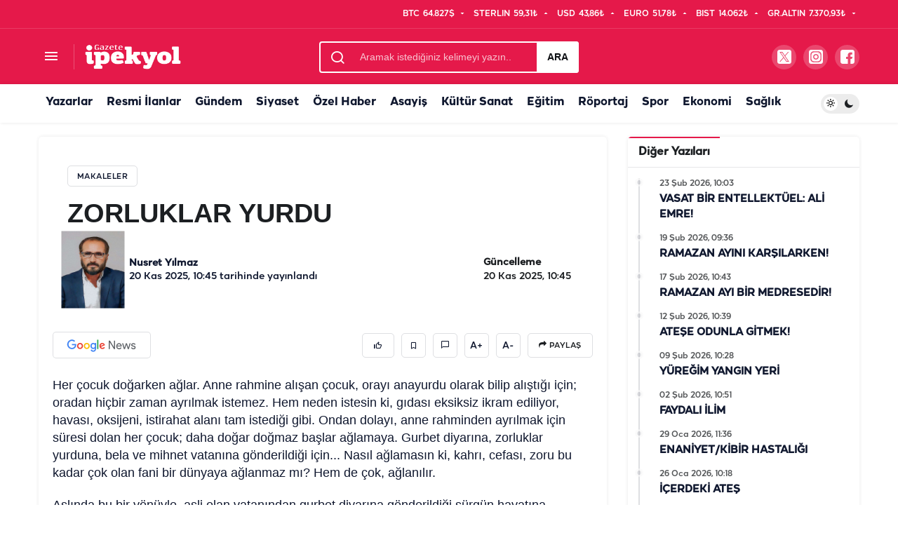

--- FILE ---
content_type: text/html; charset=UTF-8
request_url: https://www.gazeteipekyol.com/makale/15677685/zorluklar-yurdu
body_size: 15735
content:
<!DOCTYPE html>

<html
    lang="tr-TR">


<head>
<link rel="dns-prefetch" href="//www.gazeteipekyol.com">
<link rel="dns-prefetch" href="//cdn.gazeteipekyol.com">
<link rel="dns-prefetch" href="//www.googletagmanager.com">
<link rel="dns-prefetch" href="//news.google.com">
<link rel="dns-prefetch" href="//mc.yandex.ru">
<link rel="dns-prefetch" href="//cdn.p.analitik.bik.gov.tr">
<link rel="dns-prefetch" href="//matomo.urfayazilim.com">
<link rel="dns-prefetch" href="//cdn.onesignal.com">
<link rel="dns-prefetch" href="//schema.org">
<link rel="dns-prefetch" href="//schema.org","@type":"BreadcrumbList","itemListElement":[{"@type":"ListItem","position":1,"item":{"@id":"www.gazeteipekyol.com","name":"Ana">
<link rel="dns-prefetch" href="//www.facebook.com">
<link rel="dns-prefetch" href="//twitter.com">
<link rel="dns-prefetch" href="//www.instagram.com">
<link rel="dns-prefetch" href="//www.youtube.com">
<link rel="dns-prefetch" href="//www.gazeteipekyol.comupload">
<link rel="dns-prefetch" href="//api.whatsapp.com">
<link rel="dns-prefetch" href="//www.w3.org">
    <meta charset="utf-8" />

        <title>ZORLUKLAR YURDU - Nusret Yılmaz</title>

    <meta name="developer" content="Sinekkuşu İnternet Hizmetleri" />
    <meta name="designer" content="Sinekkuşu İnternet Hizmetleri" />
    <link rel="alternate" type="application/rss+xml" title="RSS servisi" href="https://www.gazeteipekyol.com/news_feed.xml" />

    <link rel=manifest href="https://www.gazeteipekyol.com/manifest.json">
    <meta name="viewport" content="width=device-width, initial-scale=1" />
    <link rel="shortcut icon" href="https://www.gazeteipekyol.com/upload/fav.png" />
    <meta name="csrf-token" content="aY2VrXhmi8I39BFjSA7Itj3CwQXEFNA4TCPcLWiC">
    <meta name="msapplication-TileImage"
        content="https://www.gazeteipekyol.com/upload/fav.png" />
    <link rel="apple-touch-icon" sizes="152x152"
        href="https://www.gazeteipekyol.com/upload/fav.png" />
    <link rel="apple-touch-icon" sizes="144x144"
        href="https://www.gazeteipekyol.com/upload/fav.png" />
    <link rel="apple-touch-icon" sizes="120x120"
        href="https://www.gazeteipekyol.com/upload/fav.png" />
    <link rel="apple-touch-icon" sizes="114x114"
        href="https://www.gazeteipekyol.com/upload/fav.png" />
    <link rel="apple-touch-icon" sizes="72x72"
        href="https://www.gazeteipekyol.com/upload/fav.png" />
    <link rel="apple-touch-icon-precomposed"
        href="https://www.gazeteipekyol.com/upload/fav.png" />
    
        
    <meta name="description" content="">
    <link rel="canonical" href="https://www.gazeteipekyol.com/makale/15677685/zorluklar-yurdu">
    
    
        
    
    <meta property="og:title" content="ZORLUKLAR YURDU - Nusret Yılmaz">
    <meta property="og:description" content="">
    <meta property="og:url" content="https://www.gazeteipekyol.com/makale/15677685/zorluklar-yurdu">
    <meta property="og:site_name" content="Gazete İpekyol">
    <meta property="og:type" content="article">
    <meta property="og:image" content="https://cdn.gazeteipekyol.com/upload//nusretyilmaz-1754548735.webp">
    <meta property="og:image:width" content="1200">
    <meta property="og:image:height" content="675">
    <meta property="og:image:alt" content="ZORLUKLAR YURDU - Nusret Yılmaz">

    
    <meta name="twitter:card" content="summary_large_image">
    <meta name="twitter:site" content="@gazeteipekyol">
    <meta name="twitter:creator" content="@gazeteipekyol">
    <meta name="twitter:title" content="ZORLUKLAR YURDU - Nusret Yılmaz">
    <meta name="twitter:description" content="">
    <meta name="twitter:image" content="https://cdn.gazeteipekyol.com/upload//nusretyilmaz-1754548735.webp">

    
        
	
<script type="1afd0cc23d4be244a50cf115-text/javascript">(function(w,d,s,l,i){w[l]=w[l]||[];w[l].push({'gtm.start':
new Date().getTime(),event:'gtm.js'});var f=d.getElementsByTagName(s)[0],
j=d.createElement(s),dl=l!='dataLayer'?'&l='+l:'';j.async=true;j.src=
'https://www.googletagmanager.com/gtm.js?id='+i+dl;f.parentNode.insertBefore(j,f);
})(window,document,'script','dataLayer','GTM-K8ZQ5R8T');</script>

	
<script async type="1afd0cc23d4be244a50cf115-application/javascript" src="https://news.google.com/swg/js/v1/swg-basic.js"></script>
<script type="1afd0cc23d4be244a50cf115-text/javascript">
  (self.SWG_BASIC = self.SWG_BASIC || []).push( basicSubscriptions => {
    basicSubscriptions.init({
      type: "NewsArticle",
      isPartOfType: ["Product"],
      isPartOfProductId: "CAow9_qeDA:openaccess",
      clientOptions: { theme: "light", lang: "tr" },
    });
  });
</script>
  

<script type="1afd0cc23d4be244a50cf115-text/javascript">
   (function(m,e,t,r,i,k,a){m[i]=m[i]||function(){(m[i].a=m[i].a||[]).push(arguments)};
   m[i].l=1*new Date();
   for (var j = 0; j < document.scripts.length; j++) {if (document.scripts[j].src === r) { return; }}
   k=e.createElement(t),a=e.getElementsByTagName(t)[0],k.async=1,k.src=r,a.parentNode.insertBefore(k,a)})
   (window, document, "script", "https://mc.yandex.ru/metrika/tag.js", "ym");

   ym(95151797, "init", {
        clickmap:true,
        trackLinks:true,
        accurateTrackBounce:true
   });
</script>
<noscript><div><img src="https://mc.yandex.ru/watch/95151797" class="page_speed_2320312" alt="" /></div></noscript>


            
                                    <link href="https://www.gazeteipekyol.com/prospeed/css/wc-blocks-vendors-style.css" rel="stylesheet" type="text/css" />
                                                <link href="https://www.gazeteipekyol.com/prospeed/css/wc-blocks-style.css" rel="stylesheet" type="text/css" />
                                                <link href="https://www.gazeteipekyol.com/prospeed/css/app.min.css" rel="stylesheet" type="text/css" />
                                                <link href="https://www.gazeteipekyol.com/prospeed/css/manset.css" rel="stylesheet" type="text/css" />
                                                <link href="https://www.gazeteipekyol.com/prospeed/css/swiper.min.css" rel="stylesheet" type="text/css" />
                                                <link href="https://www.gazeteipekyol.com/prospeed/css/font.css" rel="stylesheet" type="text/css" />
                            
    	
	
    	<script type="1afd0cc23d4be244a50cf115-text/javascript">!function(){var t=document.createElement("script");t.setAttribute("src",'https://cdn.p.analitik.bik.gov.tr/tracker'+(typeof Intl!=="undefined"?(typeof (Intl||"").PluralRules!=="undefined"?'1':typeof Promise!=="undefined"?'2':typeof MutationObserver!=='undefined'?'3':'4'):'4')+'.js'),t.setAttribute("data-website-id","9b56bdf1-4f8d-465e-86fe-1b19d3955766"),t.setAttribute("data-host-url",'//9b56bdf1-4f8d-465e-86fe-1b19d3955766.collector.p.analitik.bik.gov.tr'),document.head.appendChild(t)}();</script>
	<script type="1afd0cc23d4be244a50cf115-text/javascript">var script = document.createElement("script");script.src="//cdn-v2.p.analitik.bik.gov.tr/t-"+(typeof self !== "undefined" && self.crypto && typeof self.crypto.randomUUID === "function" ? "1-" : typeof Promise !== "undefined" ? "2-" : "3-")+"gazeteipekyol-com-"+"0"+".js";document.head.appendChild(script);</script>

	
<script type="1afd0cc23d4be244a50cf115-text/javascript">
  var _mtm = window._mtm = window._mtm || [];
  _mtm.push({'mtm.startTime': (new Date().getTime()), 'event': 'mtm.Start'});
  (function() {
    var d=document, g=d.createElement('script'), s=d.getElementsByTagName('script')[0];
    g.async=true; g.src='https://matomo.urfayazilim.com/matomo/js/container_wX4Lkj3m.js'; s.parentNode.insertBefore(g,s);
  })();
</script>

	<script async data-cfasync="false" src="https://www.googletagmanager.com/gtag/js?id=G-ZEFZXZS5K0"></script>
	
<script type="1afd0cc23d4be244a50cf115-text/javascript">
  var _paq = window._paq = window._paq || [];
  
  _paq.push(['trackPageView']);
  _paq.push(['enableLinkTracking']);
  (function() {
    var u="//matomo.urfayazilim.com/matomo/";
    _paq.push(['setTrackerUrl', u+'matomo.php']);
    _paq.push(['setSiteId', '2']);
    var d=document, g=d.createElement('script'), s=d.getElementsByTagName('script')[0];
    g.async=true; g.src=u+'matomo.js'; s.parentNode.insertBefore(g,s);
  })();
</script>

<script data-cfasync="false">
	  window.dataLayer = window.dataLayer || [];
	  function gtag(){dataLayer.push(arguments);}
	  gtag('js', new Date());

	  gtag('config', 'G-ZEFZXZS5K0', {
	  		'cookie_domain':'www.gazeteipekyol.com'
	  });
	</script>
	
	<script src="https://cdn.onesignal.com/sdks/web/v16/OneSignalSDK.page.js" defer type="1afd0cc23d4be244a50cf115-text/javascript"></script>
<script type="1afd0cc23d4be244a50cf115-text/javascript">
    window.OneSignalDeferred = window.OneSignalDeferred || [];
    window.OneSignalDeferred.push(async function(OneSignal) {
        await OneSignal.init({
            appId: "92b02b4b-e518-4cfe-a45a-090b9b971dc1",
            notifyButton: {
                enable: false
            },
            serviceWorkerParam: { scope: "/prospeed/js/gazeteipekyol/" },
            serviceWorkerPath: "prospeed/js/OneSignalSDKWorker.js",
        });
    });
</script>


	
    <style type="text/css">
        @charset "UTF-8";

        :root {
            --primary-color: #e5194a;
            --pro-block-shadow: 0 0px 5px 0 rgba(50, 53, 61, 0.1);
            --pro-block-radius: 5px;
            --pro-border-color: rgba(91, 97, 110, 0.15);
            --pro-border-color2: rgba(91, 97, 110, 0.2);
            --pro-border-color3: rgba(91, 97, 110, 0.2)
        }

         .prospeed-category-1.prospeed-category {
            --primary-color: #e5194a !important
        }

         .prospeed-category-2.prospeed-category {
            --primary-color: #e5194a !important
        }

         .prospeed-category-3.prospeed-category {
            --primary-color: #e5194a !important
        }

         .prospeed-category-4.prospeed-category {
            --primary-color: #e5194a !important
        }

         .prospeed-category-5.prospeed-category {
            --primary-color: #e5194a !important
        }

         .prospeed-category-6.prospeed-category {
            --primary-color: #e5194a !important
        }

         .prospeed-category-7.prospeed-category {
            --primary-color: #e5194a !important
        }

         .prospeed-category-8.prospeed-category {
            --primary-color: #e5194a !important
        }

         .prospeed-category-9.prospeed-category {
            --primary-color: #e5194a !important
        }

         .prospeed-category-10.prospeed-category {
            --primary-color: #3b9909 !important
        }

         .prospeed-category-11.prospeed-category {
            --primary-color: #e5194a !important
        }

         .prospeed-category-12.prospeed-category {
            --primary-color: #e5194a !important
        }

         .prospeed-category-13.prospeed-category {
            --primary-color: #e5194a !important
        }

         .prospeed-category-14.prospeed-category {
            --primary-color: #e5194a !important
        }

         .prospeed-category-15.prospeed-category {
            --primary-color: #e5194a !important
        }

         .prospeed-category-16.prospeed-category {
            --primary-color: #ffffff !important
        }

         .prospeed-category-17.prospeed-category {
            --primary-color: #e5194a !important
        }

         .prospeed-category-18.prospeed-category {
            --primary-color: #e5194a !important
        }

         .prospeed-category-19.prospeed-category {
            --primary-color: #e5194a !important
        }

         .prospeed-category-20.prospeed-category {
            --primary-color: #e5194a !important
        }

         .prospeed-category-22.prospeed-category {
            --primary-color: #e5194a !important
        }

         .prospeed-category-23.prospeed-category {
            --primary-color: #e5194a !important
        }

         .prospeed-category-24.prospeed-category {
            --primary-color: #e5194a !important
        }

         .prospeed-category-25.prospeed-category {
            --primary-color: #e5194a !important
        }

            </style>

    
<style>.page_speed_2320312{ position:absolute; left:-9999px; } .page_speed_400448452{ display:none;visibility:hidden } .page_speed_1633322981{ row } .page_speed_1518860827{ cursor:pointer } .page_speed_1504346120{ display:none; } .page_speed_1483191938{ margin-top: 3px } .page_speed_351515768{ display: none; } .page_speed_945194563{ display: none !important; } .page_speed_758988485{ display:none }</style>
</head>




<body    data-kt-name="alosgo">
    
    		    <noscript><iframe src="https://www.googletagmanager.com/ns.html?id=GTM-K8ZQ5R8T" height="0" width="0"
class="page_speed_400448452"></iframe></noscript>


                
        <script type="application/ld+json">
        {
            "@context": "https://schema.org",
            "@type": "Article",
            "headline": "ZORLUKLAR YURDU",
            "datePublished": "2025-11-20T10:45:38+03:00",
            "dateModified": "2025-11-20T10:45:38+03:00",
            "mainEntityOfPage": {
                "@type": "WebPage",
                "@id": "https://www.gazeteipekyol.com/makale/15677685/zorluklar-yurdu"
            },
            "articleBody": "Her çocuk doğarken ağlar. Anne rahmine alışan çocuk, orayı anayurdu olarak bilip alıştığı için; oradan hiçbir zaman ayrılmak istemez. Hem neden istesin ki, gıdası eksiksiz ikram ediliyor, havası, oksijeni, istirahat alanı tam istediği gibi. Ondan dolayı, anne rahminden ayrılmak için süresi dolan her çocuk; daha doğar doğmaz başlar ağlamaya. Gurbet diyarına, zorluklar yurduna, bela ve mihnet vatanına gönderildiği için... Nasıl ağlamasın ki, kahrı, cefası, zoru bu kadar çok olan fani bir dünyaya ağlanmaz mı? Hem de çok, ağlanılır.Aslında bu bir yönüyle, asli olan vatanından gurbet diyarına gönderildiği sürgün hayatına ağlaması demektir! Musîbetler ve zorluklar yurdu veya güzergahı olan dünyada, dertlerin, mihnetlerin, bela ve sıkıntıların ardı arkası kesilmez! Açlık, sefalet, hastalık, yoksulluk, savaşlar, zulümler, haksızlıklar, adaletsizlikler, ardı arkası kesilmeyen bin bir türlü sıkıntı ve musîbetler...Kim ki dünyada, cennet gibi bir hayat/yaşam arzuluyor veya arıyorsa; hiç boşuna zahmet etmesin çünkü burası dert ve belaların güzergâhı, zorlukların yurdudur.Ancak dünya, âhireti kazanmak için insanlara sunulmuş ilahi bir ikramdır. Kim ki bu ilahi ikramın gereğini yapar, nimetin hakkını verir, haddini aşmaz, ilahi emir ve yasaklarına riayet ederse; işte o insan, cennet hayatının sebebi olan dünyasını mamur etmekle, ahiretini de kurtarmış olabilir inşaAllah! &nbsp;Belaların ve sıkıntıların güzergâhı, zorlukların yurdu/vatanı olan dünyada, insanın yürüdüğü yol boyunca (ölüme kadar) dert durakları hiçbir zaman tükenmez/tükenmeyecektir!Önemli olan insanın, bela güzergahı olan diyardan âhiret yurduna göç etmeden önce; yoluna çıkan dert ve zorluk duraklarındaki engellere takılmadan yürüyebilmeyi başarabilmesidir! Nitekim, Rabbimizin şu evrensel ve cihanşümul buyruğu bize; dünya hayatının, aslında âhirete bir geçiş köprüsü, kazancının da tarlası olduğunu öğretmektedir! \"İnsana ancak çalıştığının karşılığı vardır.\"(Necm, 53/39)Bela ve sıkıntılarının tükenemeyeceği üç günlük bir dünya için, yanar döner olmaya hiçte gerek yoktur? Bir koltuk, bir makam, daha fazla kesesine haksız kazanç doldurmak uğruna; ebedi bir hayatı mahfeden herkesin müflis, iflas etmiş, eli ve avucu boş olarak haşrolacağı sahih hadislerle sabitken hem de! Rabbim, &nbsp;cümlemizi zorluklar yurdu/vatanı olan şu üç günlük fani alemde; hakkı hak bilip ona icabet etmeyi, batılı batıl bilip ondan ictinap edinmeyi şiar/yol ve gaye edinen bahtiyar kullarından eylesin.&nbsp;Kalın sağlıcakla efendim.",
            "description": "",
            "inLanguage": "tr-TR",
            "publisher": {"@type":"Organization","name":"Gazete İpekyol","logo":{"@type":"ImageObject","url":"https://www.gazeteipekyol.com/upload/masaustu.png","width":230,"height":91}},
                        "author": {
                "@type": "Person",
                "name": "Nusret Yılmaz",
                "url": "https://www.gazeteipekyol.com/yazar-detay/22508/nusret-yilmaz"
            }
                    }
        </script>

        
        <script type="application/ld+json">
                        {"@context":"http://schema.org","@type":"BreadcrumbList","itemListElement":[{"@type":"ListItem","position":1,"item":{"@id":"https://www.gazeteipekyol.com","name":"Ana Sayfa"}},{"@type":"ListItem","position":2,"item":{"@id":"https://www.gazeteipekyol.com/yazar-detay/22508/nusret-yilmaz","name":"Nusret Yılmaz"}},{"@type":"ListItem","position":3,"item":{"@id":"https://www.gazeteipekyol.com/makale/15677685/zorluklar-yurdu","name":"ZORLUKLAR YURDU"}}]}
        </script>
    

<script type="application/ld+json">
{
  "@context": "https://schema.org",
  "@type": "NewsMediaOrganization",
  "name": "Gazete İpekyol",
  "url": "https://www.gazeteipekyol.com",
  "logo": {"@type":"ImageObject","url":"https://www.gazeteipekyol.com/upload/masaustu.png","width":230,"height":91},
  "sameAs": [
    "https://www.facebook.com/gazeteipekyol",
    "https://twitter.com/gazeteipekyol",
    "https://www.instagram.com/gazeteipekyolcom",
    "https://www.youtube.com/@gazeteipekyolcom"
  ],
  
  "description": "Gazete İpekyol, Şanlıurfa ve bölgesinden en güncel, doğru ve tarafsız haberleri sunan lider bir dijital haber kaynağıdır.",
  "slogan": "Şanlıurfa Haberleri ve Son Dakika Gelişmeleri",
  "contactPoint": {
    "@type": "ContactPoint",
    "telephone": "+90 (505) 585 67 77",
    "contactType": "customer service",
    "email": "ipekyolhaber@gmail.com"
  },
  "address": {
    "@type": "PostalAddress",
    "streetAddress": "Refahiye Mahallesi 282. Sokak Dilara Apt Altı No:12 B 63300 Haliliye/Şanlıurfa
",
    "addressLocality": "Şanlıurfa",
    "postalCode": "63320",
    "addressCountry": "TR"
  },
  "legalName": "İpekyol Haber Ajans Gazetecilik Dağıtım LTD. ŞTİ."
}
</script>


<script type="application/ld+json">
{
  "@context": "https://schema.org",
  "@type": "WebSite",
  "url": "https://www.gazeteipekyol.com",
  "potentialAction": {
    "@type": "SearchAction",
    "target": {
        "@type": "EntryPoint",
        "urlTemplate": "https://www.gazeteipekyol.com/arama?q={search_term_string}"
    },
    "query-input": "required name=search_term_string"
  }
}
</script>

    


            
            <div class="site-head site-head-1 " >
    <header id="header" class="site-header">
    <div class="site-header-wrapper header-skin-dark">

                    <div class="site-subheader hidden-mobile">
    <div class="container">
        <div class="row site-row align-items-center justify-content-between">

            <div class="col">
                <div class="site-subheader-left d-flex flex-wrap no-gutters align-items-center">
                                   

                </div>
            </div>

            <div class="col-auto">
                <div class="site-subheader-right d-flex flex-wrap align-items-center">
                                        <div class="site-currencies">
    <div class="d-flex">
                <div class="site-currencies-item site-currencies-down-item">
                <span class="site-currencies-name">BTC</span>
                <span class="site-currencies-value">64.827$</span>
                <span class="site-currencies-change">
                                <i class="icon-caret"></i>
                </span>
        </div>
        <div class="site-currencies-item site-currencies-up-item">
                <span class="site-currencies-name">STERLIN</span>
                <span class="site-currencies-value">59,31₺</span>
                <span class="site-currencies-change">
                                <i class="icon-caret"></i>
                </span>
        </div>
        <div class="site-currencies-item site-currencies-up-item">
                        <span class="site-currencies-name">USD</span>
                        <span class="site-currencies-value">43,86₺</span>
                        <span class="site-currencies-change">
                                        <i class="icon-caret"></i>
                        </span>
        </div>
        <div class="site-currencies-item site-currencies-up-item">
                <span class="site-currencies-name">EURO</span>
                <span class="site-currencies-value">51,78₺</span>
                <span class="site-currencies-change">
                        <i class="icon-caret"></i>
                </span>
        </div>
        <div class="site-currencies-item site-currencies-up-item">
                <span class="site-currencies-name">BIST</span>
                <span class="site-currencies-value">14.062₺</span>
                <span class="site-currencies-change">
                        <i class="icon-caret"></i>
                </span>
        </div>
        <div class="site-currencies-item site-currencies-down-item">
                <span class="site-currencies-name">GR.ALTIN</span>
                <span class="site-currencies-value">7.370,93₺</span>
                <span class="site-currencies-change">
                        <i class="icon-caret"></i>
                </span>
        </div>
    </div>
</div>

                                </div>
            </div>

        </div>
    </div>
</div>
        
        <div class="site-header-top">
            <div class="container">
                <div class="row site-row justify-content-between align-items-center">
                    <div class="col">
                        <div class="site-header-top-left d-flex align-items-center">
                                                            <button title="Menü" class="site-mobil-menu-btn hidden-desktop" data-toggle="site-menu-block"><i
        class="icon-menu icon-3x"></i></button>
<button class="site-drawer-menu-btn hidden-mobile" title="Menüyü Aç" data-toggle="site-menu-block"><i
        class="icon-menu icon-3x"></i></button>
   

                <div class="site-header-logo">
    <a href="https://www.gazeteipekyol.com" title="Gazete İpekyol"><img loading="true" class="logo-light"
            src="https://www.gazeteipekyol.com/upload/masaustu.png"
            srcset="https://www.gazeteipekyol.com/upload/masaustu.png 2x,   https://www.gazeteipekyol.com/upload/masaustu.png 1x" alt="Gazete İpekyol"
            width="137" height="35" /></a>
	
	
	</div>



                                                    </div>
                    </div>
                                            <div class="col hidden-mobile">
    <div class="site-header-top-center">
        <form role="search" class="site-header-search-form"
            action="https://www.gazeteipekyol.com/arama">
            <i class="icon-search"></i>
            <input data-class="page_speed_1633322981" id="prospeed-ajax-search" type="text"
                placeholder="Aramak istediğiniz kelimeyi yazın.." value="" name="q" />
            <button type="submit">Ara</button>
            <div id="prospeed-loader"></div>
        </form>
    </div>
</div>
                    
                    <div class="col-auto col-lg">
                        <div class="site-header-top-right">
                                                            
            <a href="https://twitter.com/gazeteipekyol" target="_blank" class="menu-link px-3 header-btn-icon">
                <img alt="twitter" src="https://www.gazeteipekyol.com/bulut/media/svg/social-logos/twitter.svg" class="h-20px" width="20px" height="20px"/>
            </a>
            
                    
            <a href="https://www.instagram.com/gazeteipekyolcom" target="_blank" class="menu-link px-3 header-btn-icon">
                <img alt="instagram" src="https://www.gazeteipekyol.com/bulut/media/svg/social-logos/instagram.svg" class="h-20px" width="20px" height="20px"/>
            </a>
            
                    
            <a href="https://www.facebook.com/gazeteipekyol" target="_blank" class="menu-link px-3 header-btn-icon">
                <img alt="facebook" src="https://www.gazeteipekyol.com/bulut/media/svg/social-logos/facebook.svg" class="h-20px" width="20px" height="20px"/>
            </a>
            
        
                                                    </div>
                    </div>

                </div>
            </div>
        </div>
    </div>
            <div id="site-menu-block">
    <div class="container">
        <div class="row">
			<div class="site-header-top" style="margin-top: 45px;
    width: 99%;">
			<div class="col">
					<div class="site-header-top-center" style="
    display: block !important;">
						<form role="search" class="site-header-search-form"
							action="https://www.gazeteipekyol.com/arama">
							<i class="icon-search"></i>
							<input data-class="page_speed_1633322981" id="prospeed-ajax-search" type="text"
								placeholder="Aramak istediğiniz kelimeyi yazın.." value="" name="q" />
							<button type="submit">Ara</button>
							<div id="prospeed-loader"></div>
						</form>
					</div>
				</div>
			</div>
			
            <ul id="menu-buyuk-menu" class="site-menu-block">
				 <li
                    class="menu-item menu-item-type-custom menu-item-object-custom menu-item-has-children">
                    <a href="#" title="Haber Kategorileri">Kategoriler</a>
                    <ul class="sub-menu">
                 <li id="menu-item-1}"
                class="menu-item menu-item-type-custom menu-item-object-custom menu-item-has-children">
                    <a href="/kategori/1/asayis.html"
                        title="Asayiş Haberleri">Asayiş</a>
                </li>
                                <li id="menu-item-2}"
                class="menu-item menu-item-type-custom menu-item-object-custom menu-item-has-children">
                    <a href="/kategori/2/guncel.html"
                        title="Güncel Haberleri">Güncel</a>
                </li>
                                <li id="menu-item-3}"
                class="menu-item menu-item-type-custom menu-item-object-custom menu-item-has-children">
                    <a href="/kategori/3/yasam.html"
                        title="Yaşam Haberleri">Yaşam</a>
                </li>
                                <li id="menu-item-4}"
                class="menu-item menu-item-type-custom menu-item-object-custom menu-item-has-children">
                    <a href="/kategori/4/ekonomi.html"
                        title="Ekonomi Haberleri">Ekonomi</a>
                </li>
                                <li id="menu-item-5}"
                class="menu-item menu-item-type-custom menu-item-object-custom menu-item-has-children">
                    <a href="/kategori/5/saglik.html"
                        title="Sağlık Haberleri">Sağlık</a>
                </li>
                                <li id="menu-item-6}"
                class="menu-item menu-item-type-custom menu-item-object-custom menu-item-has-children">
                    <a href="/kategori/6/siyaset.html"
                        title="Siyaset Haberleri">Siyaset</a>
                </li>
                                <li id="menu-item-7}"
                class="menu-item menu-item-type-custom menu-item-object-custom menu-item-has-children">
                    <a href="/kategori/7/egitim.html"
                        title="Eğitim Haberleri">Eğitim</a>
                </li>
                                <li id="menu-item-8}"
                class="menu-item menu-item-type-custom menu-item-object-custom menu-item-has-children">
                    <a href="/kategori/8/kultur-sanat.html"
                        title="Kültür Sanat Haberleri">Kültür Sanat</a>
                </li>
                                <li id="menu-item-9}"
                class="menu-item menu-item-type-custom menu-item-object-custom menu-item-has-children">
                    <a href="/kategori/9/ozel-haber.html"
                        title="Özel Haber Haberleri">Özel Haber</a>
                </li>
                                <li id="menu-item-10}"
                class="menu-item menu-item-type-custom menu-item-object-custom menu-item-has-children">
                    <a href="/kategori/10/spor.html"
                        title="Spor Haberleri">Spor</a>
                </li>
                                <li id="menu-item-11}"
                class="menu-item menu-item-type-custom menu-item-object-custom menu-item-has-children">
                    <a href="/kategori/11/bilim.html"
                        title="Bilim Haberleri">Bilim</a>
                </li>
                                <li id="menu-item-12}"
                class="menu-item menu-item-type-custom menu-item-object-custom menu-item-has-children">
                    <a href="/kategori/12/dunya.html"
                        title="Dünya Haberleri">Dünya</a>
                </li>
                                <li id="menu-item-13}"
                class="menu-item menu-item-type-custom menu-item-object-custom menu-item-has-children">
                    <a href="/kategori/13/resmi-ilanlar.html"
                        title="Resmi İlanlar Haberleri">Resmi İlanlar</a>
                </li>
                                <li id="menu-item-14}"
                class="menu-item menu-item-type-custom menu-item-object-custom menu-item-has-children">
                    <a href="/kategori/14/diger.html"
                        title="Diğer Haberleri">Diğer</a>
                </li>
                                <li id="menu-item-15}"
                class="menu-item menu-item-type-custom menu-item-object-custom menu-item-has-children">
                    <a href="/kategori/15/belediyeler.html"
                        title="Belediyeler Haberleri">Belediyeler</a>
                </li>
                                <li id="menu-item-16}"
                class="menu-item menu-item-type-custom menu-item-object-custom menu-item-has-children">
                    <a href="/kategori/16/yemek-tarifleri.html"
                        title="Yemek tarifleri Haberleri">Yemek tarifleri</a>
                </li>
                                <li id="menu-item-17}"
                class="menu-item menu-item-type-custom menu-item-object-custom menu-item-has-children">
                    <a href="/kategori/17/seyahat-ve-gezi.html"
                        title="Seyahat ve Gezi Haberleri">Seyahat ve Gezi</a>
                </li>
                                <li id="menu-item-18}"
                class="menu-item menu-item-type-custom menu-item-object-custom menu-item-has-children">
                    <a href="/kategori/18/finans-ve-yatirim.html"
                        title="Finans ve Yatırım Haberleri">Finans ve Yatırım</a>
                </li>
                                <li id="menu-item-19}"
                class="menu-item menu-item-type-custom menu-item-object-custom menu-item-has-children">
                    <a href="/kategori/19/teknoloji.html"
                        title="Teknoloji Haberleri">Teknoloji</a>
                </li>
                                <li id="menu-item-20}"
                class="menu-item menu-item-type-custom menu-item-object-custom menu-item-has-children">
                    <a href="/kategori/20/astroloji.html"
                        title="Astroloji Haberleri">Astroloji</a>
                </li>
                                <li id="menu-item-22}"
                class="menu-item menu-item-type-custom menu-item-object-custom menu-item-has-children">
                    <a href="/kategori/22/ruya-yorumlari.html"
                        title="Rüya Yorumları Haberleri">Rüya Yorumları</a>
                </li>
                                <li id="menu-item-23}"
                class="menu-item menu-item-type-custom menu-item-object-custom menu-item-has-children">
                    <a href="/kategori/23/roportaj.html"
                        title="Röportaj Haberleri">Röportaj</a>
                </li>
                                <li id="menu-item-24}"
                class="menu-item menu-item-type-custom menu-item-object-custom menu-item-has-children">
                    <a href="/kategori/24/otomobil.html"
                        title="Otomobil Haberleri">Otomobil</a>
                </li>
                                <li id="menu-item-25}"
                class="menu-item menu-item-type-custom menu-item-object-custom menu-item-has-children">
                    <a href="/kategori/25/hava-durumu.html"
                        title="Hava Durumu Haberleri">Hava Durumu</a>
                </li>
                                                    </ul>
                </li>
               
                <li 
                    class="menu-item menu-item-type-custom menu-item-object-custom menu-item-has-children">
                    <a href="#" title="Diğer İçerik Sayfaları">Diğer İçerikler</a>
                    <ul class="sub-menu">
                        
                    </ul>
                </li>
                <li
                class="menu-item menu-item-type-custom menu-item-object-custom menu-item-has-children">
                <a href="#" title="Kurumsal Linkler">Kurumsal</a>
                <ul class="sub-menu">
                    
                </ul>
            </li>
            </ul>
           
        </div>
    </div>
</div>


    

</header>
</div>
    
            <nav id="navbar" class="site-navbar hidden-mobile navbar-skin-light">
    <div class="site-navbar-wrapper site-navbar-wrapper-fixed">
        <div class="container">
            <div class="navbar-row">
                <ul id="menu-navbar" class="site-navbar-nav"><li id="menu-item-3" class="menu-item menu-item-type-custom menu-item-object-custom menu-item-3"><a href="/yazarlar" > Yazarlar </a></li><li id="menu-item-15"  class=" menu-item menu-item-type-custom menu-item-object-custom menu-item-15"><a href="https://www.gazeteipekyol.com/kategori/13/resmi-ilanlar.html" > Resmi İlanlar <ul class="dropdown-menu"></ul></a></li><li id="menu-item-6"  class=" menu-item menu-item-type-custom menu-item-object-custom menu-item-6"><a href="https://www.gazeteipekyol.com/kategori/2/guncel.html" > Gündem <ul class="dropdown-menu"></ul></a></li><li id="menu-item-7"  class=" menu-item menu-item-type-custom menu-item-object-custom menu-item-7"><a href="https://www.gazeteipekyol.com/kategori/6/siyaset.html" > Siyaset <ul class="dropdown-menu"></ul></a></li><li id="menu-item-8"  class=" menu-item menu-item-type-custom menu-item-object-custom menu-item-8"><a href="https://www.gazeteipekyol.com/kategori/9/ozel-haber.html" > Özel Haber <ul class="dropdown-menu"></ul></a></li><li id="menu-item-9"  class=" menu-item menu-item-type-custom menu-item-object-custom menu-item-9"><a href="https://www.gazeteipekyol.com/kategori/1/asayis.html" > Asayiş <ul class="dropdown-menu"></ul></a></li><li id="menu-item-2"  class=" menu-item menu-item-type-custom menu-item-object-custom menu-item-2"><a href="https://www.gazeteipekyol.com/kategori/8/kultur-sanat.html" > Kültür Sanat <ul class="dropdown-menu"></ul></a></li><li id="menu-item-10"  class=" menu-item menu-item-type-custom menu-item-object-custom menu-item-10"><a href="https://www.gazeteipekyol.com/kategori/7/egitim.html" > Eğitim <ul class="dropdown-menu"></ul></a></li><li id="menu-item-11"  class=" menu-item menu-item-type-custom menu-item-object-custom menu-item-11"><a href="https://www.gazeteipekyol.com/kategori/23/roportaj.html" > Röportaj <ul class="dropdown-menu"></ul></a></li><li id="menu-item-12"  class=" menu-item menu-item-type-custom menu-item-object-custom menu-item-12"><a href="https://www.gazeteipekyol.com/kategori/10/spor.html" > Spor <ul class="dropdown-menu"></ul></a></li><li id="menu-item-13"  class=" menu-item menu-item-type-custom menu-item-object-custom menu-item-13"><a href="https://www.gazeteipekyol.com/kategori/4/ekonomi.html" > Ekonomi <ul class="dropdown-menu"></ul></a></li><li id="menu-item-14"  class=" menu-item menu-item-type-custom menu-item-object-custom menu-item-14"><a href="https://www.gazeteipekyol.com/kategori/5/saglik.html" > Sağlık <ul class="dropdown-menu"></ul></a></li></ul>
                                <div class="prospeed-mode-change" title="Mod Değiştir">
    <div class="prospeed-switch-button">
        <div class="prospeed-switch"></div>
    </div>
</div>
                    </div>
        </div>
    </div>
</nav>

    

    </div>
    
    

            
        <main id="main" class="site-main">
            <div class="container  ">
                <div class="row">
                    <div class="site-main-wrapper">
        <div class="site-main-inner d-flex flex-wrap">
            <div class="d-flex flex-wrap">
                <div class="col-12 col-lg-9 prospeed-sticky kgs2 mb-1">
                    <article
                        class="prospeed-article prospeed-section-box prospeed-article-1 post type-post status-publish format-standard has-post-thumbnail hentry">
                        <div class="prospeed-article-header">
                            
                            <div class='prospeed-breadcrumb'>
                                <ol class='d-flex flex-wrap'>
                                    <li><a class="prospeed-label prospeed-label-sm"
                                            href="#"><span>Makaleler</span></a>
                                    </li>

                                </ol>
                            </div>
                            <h1 class="prospeed-article-title">ZORLUKLAR YURDU</h1>


                            <div class="prospeed-article-meta">
                                <div class="row justify-content-between align-items-center">
                                    <div class="prospeed-article-meta-left col-12 col-lg"><a
                                            href="https://www.gazeteipekyol.com/yazar-detay/22508/nusret-yilmaz"
                                            class="prospeed-article-meta-left-inner d-flex align-items-center">
                                            <div class="prospeed-post-author">
                                                <div class="author-avatar">
                                                    <div class="author-avatar"><img
                                                            src='https://www.gazeteipekyol.com//upload/nusretyilmaz-1754548735.jpg'
                                                            srcset='https://www.gazeteipekyol.com//upload/nusretyilmaz-1754548735.jpg 2x' alt="Nusret Yılmaz Fotoğrafı"
                                                            class='avatar avatar-48 photo' height='200' width='200'
                                                            loading='lazy' decoding='async' /></div>
                                                </div>
                                            </div>
                                            <div class="prospeed-article-meta-left-text">
                                                <div class="prospeed-post-author-name author vcard">
                                                    Nusret Yılmaz</div><span class="posted-on"><time
                                                        class="entry-date published updated"
                                                        datetime="2025-11-20 10:45:38">20 Kas 2025, 10:45</time>
                                                    tarihinde yayınlandı</span>
                                            </div>
                                        </a></div>
                                    <div class="prospeed-article-meta-right col-12 col-lg-auto"><span
                                            class="updated-on">
                                            <div class="prospeed-article-meta-label">Güncelleme</div>
                                            <time class="entry-update-date updated"
                                                datetime="2025-11-20 10:45:38">20 Kas 2025, 10:45</time>
                                        </span></div>
                                </div>
                            </div>
                            
                        </div>
                        <div class="prospeed-article-action">
                            <div class="row justift-content-between align-items-center">
                                <div
                                    class="prospeed-article-action-left flex-wrap col-12 col-lg d-flex align-items-center">
                                    <a class="prospeed-service-link googlenews" target="_blank" rel="nofollow noopener"
                                        title="Google News ile Abone Ol" href="https://news.google.com/publications/CAAqLQgKIidDQklTRndnTWFoTUtFV2RoZW1WMFpXbHdaV3Q1YjJ3dVkyOXRLQUFQAQ?hl=tr&gl=TR&ceid=TR:tr"></a>
                                </div>
                                <div class="prospeed-article-action-right col-12 col-lg-auto">
                                    <div class="d-flex align-items-center flex-wrap">
                                        <div class="prospeed-like-wrapper"><button
                                                class="prospeed-like-button prospeed-label prospeed-like-button-187"
                                                data-nonce="809fbd105e" data-post-id="187" data-iscomment="0"
                                                title="Beğen"><i class="icon-like-o"></i><span 
                                                    id="prospeed-like-loader"></span></button></div>
                                        <button class="prospeed-add-bookmark" data-toggle="prospeed-modal-login"
                                            title="Favorilerime Ekle"><i class="icon-bookmark-o"></i></button>
                                        <div class="prospeed-article-assets">
                                            <ul class="d-flex">
                                                <li><a title="Yorum Yap" href="#respond"><i
                                                            class="icon-comment"></i></a></li>
                                                <li><a title="Yazıyı Büyült" class="increase-text" onclick="if (!window.__cfRLUnblockHandlers) return false; doSomething()" data-cf-modified-1afd0cc23d4be244a50cf115-="">A+</a></li>
                                                <li><a title="Yazıyı Küçült" class="decrease-text" onclick="if (!window.__cfRLUnblockHandlers) return false; doSomething()" data-cf-modified-1afd0cc23d4be244a50cf115-="">A-</a></li>
                                            </ul>
                                        </div>
                                        <div 
                      data-toggle="prospeed-popup-share-187"class="page_speed_1518860827 prospeed-label"><i class="icon-share"></i> Paylaş
                                        </div>
                                        <div id="prospeed-popup-share-187" class="prospeed-popup">
                                            <div class="prospeed-popup-close" data-toggle="prospeed-popup-share-187">
                                            </div>
                                            <div class="prospeed-popup-content">
                                                <div class="prospeed-popup-close-btn"
                                                    data-toggle="prospeed-popup-share-187"><i class="icon-close"></i>
                                                </div>
                                                <h4 class="prospeed-popup-title">Bu Yazıyı Paylaş</h4>
                                                <ul class="d-flex prospeed-popup-share">
                                                    <li><a class="bg-facebook" rel="external noopener"
                                                            target="_blank"
                                                            href="//www.facebook.com/sharer/sharer.php?u=https://www.gazeteipekyol.com/makale/15677685/zorluklar-yurdu"><i
                                                                class="icon-facebook"></i></a></li>
                                                    <li><a target="_blank" rel="external noopener" class="bg-twitter"
                                                            href="//www.twitter.com/intent/tweet?text=ZORLUKLAR YURDU https://www.gazeteipekyol.com/makale/15677685/zorluklar-yurdu"><i
                                                                class="icon-twitter"></i></a></li>
                                                    <li class="hidden-desktop"><a class="bg-whatsapp"
                                                            href="whatsapp://send?text=https://www.gazeteipekyol.com/makale/15677685/zorluklar-yurdu"><i
                                                                class="icon-whatsapp"></i></a></li>
                                                    <li class="hidden-mobile"><a class="bg-whatsapp"
                                                            href="https://api.whatsapp.com/send?text=ZORLUKLAR YURDU https://www.gazeteipekyol.com/makale/15677685/zorluklar-yurdu"><i
                                                                class="icon-whatsapp"></i></a></li>
                                                    <li><a class="bg-dark prospeed-native-share" title="Paylaş" onclick="if (!window.__cfRLUnblockHandlers) return false; doSomething()" data-cf-modified-1afd0cc23d4be244a50cf115-=""><i class="icon-add"></i></a></li>
                                                </ul>
                                                <h6 class="prospeed-popup-subtitle">veya linki kopyala
                                                </h6>
                                           
                                            </div>
                                        </div>
                                    </div>
                                </div>
                            </div>
                        </div>
                        <div class="prospeed-prev-post-link" hidden>
							
							</div>
                        <div class="prospeed-article-content entry-content">
                            
                            <div class="entry-content-wrapper">
                                <div class="entry-content-inner yazar">
                                    <p>Her çocuk doğarken ağlar. Anne rahmine alışan çocuk, orayı anayurdu olarak bilip alıştığı için; oradan hiçbir zaman ayrılmak istemez. Hem neden istesin ki, gıdası eksiksiz ikram ediliyor, havası, oksijeni, istirahat alanı tam istediği gibi. Ondan dolayı, anne rahminden ayrılmak için süresi dolan her çocuk; daha doğar doğmaz başlar ağlamaya. Gurbet diyarına, zorluklar yurduna, bela ve mihnet vatanına gönderildiği için... Nasıl ağlamasın ki, kahrı, cefası, zoru bu kadar çok olan fani bir dünyaya ağlanmaz mı? Hem de çok, ağlanılır.</p><p>Aslında bu bir yönüyle, asli olan vatanından gurbet diyarına gönderildiği sürgün hayatına ağlaması demektir! Musîbetler ve zorluklar yurdu veya güzergahı olan dünyada, dertlerin, mihnetlerin, bela ve sıkıntıların ardı arkası kesilmez! Açlık, sefalet, hastalık, yoksulluk, savaşlar, zulümler, haksızlıklar, adaletsizlikler, ardı arkası kesilmeyen bin bir türlü sıkıntı ve musîbetler...<br>Kim ki dünyada, cennet gibi bir hayat/yaşam arzuluyor veya arıyorsa; hiç boşuna zahmet etmesin çünkü burası dert ve belaların güzergâhı, zorlukların yurdudur.</p><p>Ancak dünya, âhireti kazanmak için insanlara sunulmuş ilahi bir ikramdır. Kim ki bu ilahi ikramın gereğini yapar, nimetin hakkını verir, haddini aşmaz, ilahi emir ve yasaklarına riayet ederse; işte o insan, cennet hayatının sebebi olan dünyasını mamur etmekle, ahiretini de kurtarmış olabilir inşaAllah! &nbsp;Belaların ve sıkıntıların güzergâhı, zorlukların yurdu/vatanı olan dünyada, insanın yürüdüğü yol boyunca (ölüme kadar) dert durakları hiçbir zaman tükenmez/tükenmeyecektir!</p><p>Önemli olan insanın, bela güzergahı olan diyardan âhiret yurduna göç etmeden önce; yoluna çıkan dert ve zorluk duraklarındaki engellere takılmadan yürüyebilmeyi başarabilmesidir! Nitekim, Rabbimizin şu evrensel ve cihanşümul buyruğu bize; dünya hayatının, aslında âhirete bir geçiş köprüsü, kazancının da tarlası olduğunu öğretmektedir! "İnsana ancak çalıştığının karşılığı vardır."(Necm, 53/39)</p><p>Bela ve sıkıntılarının tükenemeyeceği üç günlük bir dünya için, yanar döner olmaya hiçte gerek yoktur? Bir koltuk, bir makam, daha fazla kesesine haksız kazanç doldurmak uğruna; ebedi bir hayatı mahfeden herkesin müflis, iflas etmiş, eli ve avucu boş olarak haşrolacağı sahih hadislerle sabitken hem de! Rabbim, &nbsp;cümlemizi zorluklar yurdu/vatanı olan şu üç günlük fani alemde; hakkı hak bilip ona icabet etmeyi, batılı batıl bilip ondan ictinap edinmeyi şiar/yol ve gaye edinen bahtiyar kullarından eylesin.&nbsp;<br>Kalın sağlıcakla efendim.</p>
                                </div>
                            </div>
                                                        <div class="prospeed-reading-bar">
                                <div class="js-bar"></div>
                                <div class="container">
                                    <div class="d-flex flex-wrap justify-content-between">
                                        <div class="prospeed-reading-bar-title truncate truncate-1">
                                            ZORLUKLAR YURDU</div>
                                        <div><a class="prospeed-native-share" title="Paylaş" onclick="if (!window.__cfRLUnblockHandlers) return false; doSomething()" data-cf-modified-1afd0cc23d4be244a50cf115-=""><i class="icon-share"></i></a></div>
                                    </div>
                                </div>
                            </div>
                            
                        </div>
                    </article>
                  
                  
                    <div id="comments" class="comments-area prospeed-section-box">
                        <div id="respond" class="comment-respond">
                            <div class="prospeed-section-heading prospeed-section-flat-heading">
                                <h3 class="prospeed-section-headline"><span><label>Bir Cevap
                                            Yaz</label><small><a rel="nofollow" id="cancel-comment-reply-link"
                                                href="#" class="page_speed_1504346120">İptal</a></small></span></h3>
                            </div>

                            <div class="info"><b>UYARI:</b> Küfür, hakaret, rencide edici cümleler veya imalar,
                                inançlara saldırı içeren, imla kuralları ile yazılmamış,<br /> Türkçe karakter
                                kullanılmayan ve büyük harflerle yazılmış yorumlar onaylanmamaktadır.</div>


                            <form method="post" id="comment_form_15677685" class="comment-form" onsubmit="if (!window.__cfRLUnblockHandlers) return false; return addComment(this, 2, 15677685);" data-cf-modified-1afd0cc23d4be244a50cf115-="">
                                <p class="comment-notes"><span id="email-notes">E-posta hesabınız
                                        yayımlanmayacak.</span><span class="required-field-message">Gerekli alanlar
                                        <span class="required">*</span> ile işaretlenmişlerdir</span>
                                </p>
                                <input type="hidden" name="reply" value="0" />
                                <input type="hidden" name="doc_id" value="15677685" />
                                <input type="hidden" name="_token" value="aY2VrXhmi8I39BFjSA7Itj3CwQXEFNA4TCPcLWiC">                                <div class="prospeed-form bgw">
                                    <textarea class="comment-input" id="comment" name="comment_content" cols="45" rows="4"
                                        aria-required="true" required></textarea><label for="comment">Yorumunuz<span
                                            class="required color-danger"> *</span></label>
                                </div>
                                <div class="prospeed-form bgw"><input id="author" class="comment-input"
                                        name="member_name" type="text" value="" size="30"
                                        aria-required='true' /><label for="author">Adınız<span
                                            class="required color-danger"> *</span></label></div>

                                <div class="d-flex mt-2">
                                    <div class="prospeed-form"><input id="wp-comment-cookies-consent"
                                            name="wp-comment-cookies-consent" value="yes" type="checkbox"
                                            required></div><label class="page_speed_1483191938"
                                        for="wp-comment-cookies-consent">Bir
                                        dahaki sefere yorum yaptığımda kullanılmak üzere adımı, e-posta
                                        adresimi ve web site adresimi bu tarayıcıya kaydet.</label>
                                </div>
                                <p class="form-submit">
                               <input type='hidden'
                                    name='comment_post_ID' value='15677685' id='comment_post_ID' /><input
                                    type='hidden' name='comment_parent' id='comment_parent' value='0' />
                                </p>
                                <p class="page_speed_351515768"><input type="hidden" id="akismet_comment_nonce"
                                        name="akismet_comment_nonce" value="b8dc3caab5" /></p>
                                <p class="page_speed_945194563"><label>&#916;
                                        <textarea name="ak_hp_textarea" cols="45" rows="8" maxlength="100"></textarea>
                                    </label><input type="hidden" id="ak_js_1" name="ak_js" value="165" />
                                    <script type="litespeed/javascript">document.getElementById("ak_js_1").setAttribute("value",(new Date()).getTime())</script>
                                </p>
                            </form>
                        </div>
                                                    <ol class="comment-list">
    </ol>

                    </div>
                </div>
                <div id="sidebar" class="col-12 col-lg-3 sidebar-right prospeed-sticky">
                    <div class="row" role="complementary">

                            <div class="col-12">
                                <div class="prospeed-section widget_recent_entries widget">
    <div class="prospeed-section-heading"><h4 class="prospeed-section-headline"><span>Diğer Yazıları</span></h4></div>							<ul>
                <li>
            <a target="_blank" href="https://www.gazeteipekyol.com/makale/15677937/vasat-bir-entellektuel-ali-emre/" title="VASAT BİR ENTELLEKTÜEL: ALİ EMRE!">VASAT BİR ENTELLEKTÜEL: ALİ EMRE!</a>	
            <span class="post-date">23 Şub 2026, 10:03</span>
        </li>
                <li>
            <a target="_blank" href="https://www.gazeteipekyol.com/makale/15677928/ramazan-ayini-karsilarken/" title="RAMAZAN AYINI KARŞILARKEN!">RAMAZAN AYINI KARŞILARKEN!</a>	
            <span class="post-date">19 Şub 2026, 09:36</span>
        </li>
                <li>
            <a target="_blank" href="https://www.gazeteipekyol.com/makale/15677921/ramazan-ayi-bir-medresedir/" title="RAMAZAN AYI BİR MEDRESEDİR!">RAMAZAN AYI BİR MEDRESEDİR!</a>	
            <span class="post-date">17 Şub 2026, 10:43</span>
        </li>
                <li>
            <a target="_blank" href="https://www.gazeteipekyol.com/makale/15677910/atese-odunla-gitmek/" title="ATEŞE ODUNLA GİTMEK!">ATEŞE ODUNLA GİTMEK!</a>	
            <span class="post-date">12 Şub 2026, 10:39</span>
        </li>
                <li>
            <a target="_blank" href="https://www.gazeteipekyol.com/makale/15677900/yuregim-yangin-yeri/" title="YÜREĞİM YANGIN YERİ">YÜREĞİM YANGIN YERİ</a>	
            <span class="post-date">09 Şub 2026, 10:28</span>
        </li>
                <li>
            <a target="_blank" href="https://www.gazeteipekyol.com/makale/15677887/faydali-ilim/" title="FAYDALI İLİM">FAYDALI İLİM</a>	
            <span class="post-date">02 Şub 2026, 10:51</span>
        </li>
                <li>
            <a target="_blank" href="https://www.gazeteipekyol.com/makale/15677878/enaniyet-kibir-hastaligi/" title="ENANİYET/KİBİR HASTALIĞI">ENANİYET/KİBİR HASTALIĞI</a>	
            <span class="post-date">29 Oca 2026, 11:36</span>
        </li>
                <li>
            <a target="_blank" href="https://www.gazeteipekyol.com/makale/15677868/icerdeki-ates/" title="İÇERDEKİ ATEŞ">İÇERDEKİ ATEŞ</a>	
            <span class="post-date">26 Oca 2026, 10:18</span>
        </li>
                <li>
            <a target="_blank" href="https://www.gazeteipekyol.com/makale/15677852/dogru-tarafta-olmayan-bertaraf-olur/" title="DOĞRU TARAFTA OLMAYAN BERTARAF OLUR?">DOĞRU TARAFTA OLMAYAN BERTARAF OLUR?</a>	
            <span class="post-date">19 Oca 2026, 10:36</span>
        </li>
                <li>
            <a target="_blank" href="https://www.gazeteipekyol.com/makale/15677839/yapraklar/" title="YAPRAKLAR!">YAPRAKLAR!</a>	
            <span class="post-date">15 Oca 2026, 09:31</span>
        </li>
                <li>
            <a target="_blank" href="https://www.gazeteipekyol.com/makale/15677826/bu-devran-boyle-giderse/" title="BU DEVRAN BÖYLE GİDERSE...">BU DEVRAN BÖYLE GİDERSE...</a>	
            <span class="post-date">12 Oca 2026, 10:31</span>
        </li>
                <li>
            <a target="_blank" href="https://www.gazeteipekyol.com/makale/15677804/musluman-muslumanca-yasayandir/" title="MÜSLÜMAN MÜSLÜMANCA YAŞAYANDIR!">MÜSLÜMAN MÜSLÜMANCA YAŞAYANDIR!</a>	
            <span class="post-date">05 Oca 2026, 09:47</span>
        </li>
                <li>
            <a target="_blank" href="https://www.gazeteipekyol.com/makale/15677794/olmem-babam/" title="ÖLMEM BABAM!">ÖLMEM BABAM!</a>	
            <span class="post-date">01 Oca 2026, 12:19</span>
        </li>
                <li>
            <a target="_blank" href="https://www.gazeteipekyol.com/makale/15677784/bukalemun-izm/" title="BUKALEMUN-İZM?">BUKALEMUN-İZM?</a>	
            <span class="post-date">29 Ara 2025, 12:16</span>
        </li>
                <li>
            <a target="_blank" href="https://www.gazeteipekyol.com/makale/15677769/isim-siz-ma-kale/" title="İSİM-SİZ MA-KALE?">İSİM-SİZ MA-KALE?</a>	
            <span class="post-date">22 Ara 2025, 09:21</span>
        </li>
                <li>
            <a target="_blank" href="https://www.gazeteipekyol.com/makale/15677760/islam-mektebi/" title="İSLAM MEKTEBİ">İSLAM MEKTEBİ</a>	
            <span class="post-date">18 Ara 2025, 09:53</span>
        </li>
                <li>
            <a target="_blank" href="https://www.gazeteipekyol.com/makale/15677748/insan-neden-duzelmiyor/" title="İNSAN NEDEN DÜZELMİYOR?">İNSAN NEDEN DÜZELMİYOR?</a>	
            <span class="post-date">15 Ara 2025, 09:31</span>
        </li>
                <li>
            <a target="_blank" href="https://www.gazeteipekyol.com/makale/15677740/gazze-yalniz-birakildi/" title="GAZZE YALNIZ BIRAKILDI!">GAZZE YALNIZ BIRAKILDI!</a>	
            <span class="post-date">11 Ara 2025, 09:27</span>
        </li>
                <li>
            <a target="_blank" href="https://www.gazeteipekyol.com/makale/15677731/manevi-bir-hastalik-olarak-rehavet/" title="MANEVİ BİR HASTALIK OLARAK REHAVET">MANEVİ BİR HASTALIK OLARAK REHAVET</a>	
            <span class="post-date">08 Ara 2025, 10:02</span>
        </li>
                <li>
            <a target="_blank" href="https://www.gazeteipekyol.com/makale/15677722/insanin-dunyevi-esareti/" title="İNSANIN DÜNYEVİ ESARETİ">İNSANIN DÜNYEVİ ESARETİ</a>	
            <span class="post-date">04 Ara 2025, 09:35</span>
        </li>
            

                                    </ul>
</div>                            </div>


                            <div class="col-12 light-mode">
                                <div class="prospeed-section prospeed_widget_posts_2 kan-section-flat">
  <div class="prospeed-section-heading">
    <h4 class="prospeed-section-headline"><span>Popüler Haberler</span></h4>
  </div>

  <div class="row">
          
      <div class="col-12">
        <div class="prospeed-post-item prospeed-post-grid-item prospeed-post-small-item post-thumb-left">
          <div class="prospeed-post-thumb">
                          <div class="prospeed-post-format"><i class="icon-video"></i></div>
            			  <img width="150" height="150"
                   src="https://cdn.gazeteipekyol.com/lazyload-placeholder-800x450.png"
                   data-src="https://cdn.gazeteipekyol.com/assets/150x150//sanliurfa-acikalma-1770548182.gif"
                   class="attachment-thumbnail size-thumbnail prospeed-lazy wp-post-imag"
                   title="Uyuşturucu soruşturmasında gözaltına alındı! Şanlıurfa’daki görüntüleri yeniden gündem oldu" alt="Uyuşturucu soruşturmasında gözaltına alındı! Şanlıurfa’daki görüntüleri yeniden gündem oldu" />
          </div>

          <div class="prospeed-post-content">
            <a class="prospeed-category prospeed-category-2" target="_blank"
               href="https://www.gazeteipekyol.com/kategori/2/guncel.html">Güncel</a>

            <h3 class="prospeed-post-headline truncate truncate-2">
              <a target="_blank" href="https://www.gazeteipekyol.com/haber/15728663/uyusturucu-sorusturmasinda-gozaltina-alindi-sanliurfadaki" rel="bookmark">Uyuşturucu soruşturmasında gözaltına alındı! Şanlıurfa’daki görüntüleri yeniden gündem oldu</a>
            </h3>
          </div>
        </div>
      </div>
          
      <div class="col-12">
        <div class="prospeed-post-item prospeed-post-grid-item prospeed-post-small-item post-thumb-left">
          <div class="prospeed-post-thumb">
                          <div class="prospeed-post-format"><i class="icon-video"></i></div>
            			  <img width="150" height="150"
                   src="https://cdn.gazeteipekyol.com/lazyload-placeholder-800x450.png"
                   data-src="https://cdn.gazeteipekyol.com/assets/150x150//whatsapp-image-2026-01-24-at-133215-1769250858.jpeg"
                   class="attachment-thumbnail size-thumbnail prospeed-lazy wp-post-imag"
                   title="Şanlıurfa&#039;da skandallarla gündeme gelen kasap vuruldu" alt="Şanlıurfa&#039;da skandallarla gündeme gelen kasap vuruldu" />
          </div>

          <div class="prospeed-post-content">
            <a class="prospeed-category prospeed-category-1" target="_blank"
               href="https://www.gazeteipekyol.com/kategori/1/asayis.html">Asayiş</a>

            <h3 class="prospeed-post-headline truncate truncate-2">
              <a target="_blank" href="https://www.gazeteipekyol.com/haber/15727878/sanliurfada-skandallarla-gundeme-gelen-kasap" rel="bookmark">Şanlıurfa&#039;da skandallarla gündeme gelen kasap vuruldu</a>
            </h3>
          </div>
        </div>
      </div>
          
      <div class="col-12">
        <div class="prospeed-post-item prospeed-post-grid-item prospeed-post-small-item post-thumb-left">
          <div class="prospeed-post-thumb">
                          <div class="prospeed-post-format"><i class="icon-video"></i></div>
            			  <img width="150" height="150"
                   src="https://cdn.gazeteipekyol.com/lazyload-placeholder-800x450.png"
                   data-src="https://cdn.gazeteipekyol.com/assets/150x150//tatil-okul-1770533462.jpg"
                   class="attachment-thumbnail size-thumbnail prospeed-lazy wp-post-imag"
                   title="Şanlıurfa&#039;da öğrencilere müjde: 9 günlük tatil!" alt="Şanlıurfa&#039;da öğrencilere müjde: 9 günlük tatil!" />
          </div>

          <div class="prospeed-post-content">
            <a class="prospeed-category prospeed-category-2" target="_blank"
               href="https://www.gazeteipekyol.com/kategori/2/guncel.html">Güncel</a>

            <h3 class="prospeed-post-headline truncate truncate-2">
              <a target="_blank" href="https://www.gazeteipekyol.com/haber/15728647/sanliurfada-ogrencilere-mujde-9-gunluk" rel="bookmark">Şanlıurfa&#039;da öğrencilere müjde: 9 günlük tatil!</a>
            </h3>
          </div>
        </div>
      </div>
          
      <div class="col-12">
        <div class="prospeed-post-item prospeed-post-grid-item prospeed-post-small-item post-thumb-left">
          <div class="prospeed-post-thumb">
                          <div class="prospeed-post-format"><i class="icon-video"></i></div>
            			  <img width="150" height="150"
                   src="https://cdn.gazeteipekyol.com/lazyload-placeholder-800x450.png"
                   data-src="https://cdn.gazeteipekyol.com/assets/150x150//korkunc-olay-1769609525.gif"
                   class="attachment-thumbnail size-thumbnail prospeed-lazy wp-post-imag"
                   title="Şanlıurfa’da korkunç olay! Klima motoruna asılı halde bulundu: Durumu kritik" alt="Şanlıurfa’da korkunç olay! Klima motoruna asılı halde bulundu: Durumu kritik" />
          </div>

          <div class="prospeed-post-content">
            <a class="prospeed-category prospeed-category-1" target="_blank"
               href="https://www.gazeteipekyol.com/kategori/1/asayis.html">Asayiş</a>

            <h3 class="prospeed-post-headline truncate truncate-2">
              <a target="_blank" href="https://www.gazeteipekyol.com/video-haber/15728095/sanliurfada-korkunc-olay-klima-motoruna" rel="bookmark">Şanlıurfa’da korkunç olay! Klima motoruna asılı halde bulundu: Durumu kritik</a>
            </h3>
          </div>
        </div>
      </div>
          
      <div class="col-12">
        <div class="prospeed-post-item prospeed-post-grid-item prospeed-post-small-item post-thumb-left">
          <div class="prospeed-post-thumb">
                          <div class="prospeed-post-format"><i class="icon-video"></i></div>
            			  <img width="150" height="150"
                   src="https://cdn.gazeteipekyol.com/lazyload-placeholder-800x450.png"
                   data-src="https://cdn.gazeteipekyol.com/assets/150x150//sanliurfada-mevsimler-birbirine-karisti-yarindan-itibaren-tam-4-gun-kesintisiz-surecek-1769667971.jpg"
                   class="attachment-thumbnail size-thumbnail prospeed-lazy wp-post-imag"
                   title="Şanlıurfa’da mevsimler birbirine karıştı! Tam 4 gün kesintisiz sürecek" alt="Şanlıurfa’da mevsimler birbirine karıştı! Tam 4 gün kesintisiz sürecek" />
          </div>

          <div class="prospeed-post-content">
            <a class="prospeed-category prospeed-category-25" target="_blank"
               href="https://www.gazeteipekyol.com/kategori/25/hava-durumu.html">Hava Durumu</a>

            <h3 class="prospeed-post-headline truncate truncate-2">
              <a target="_blank" href="https://www.gazeteipekyol.com/haber/15728111/sanliurfada-mevsimler-birbirine-karisti-tam" rel="bookmark">Şanlıurfa’da mevsimler birbirine karıştı! Tam 4 gün kesintisiz sürecek</a>
            </h3>
          </div>
        </div>
      </div>
      </div>
</div>
                            </div>


                   
                </div>
            </div>
        </div>
		</div></div>
    <div class="page_speed_758988485 page-load-status">
    <div class="loader-ellips infinite-scroll-request"><svg version="1.1" id="loader-1"
                xmlns="http://www.w3.org/2000/svg" xmlns:xlink="http://www.w3.org/1999/xlink" x="0px"
                y="0px" width="40px" height="40px" viewBox="0 0 40 40" enable-background="new 0 0 40 40"
                xml:space="preserve">
                <path opacity="0.2" fill="#000"
                    d="M20.201,5.169c-8.254,0-14.946,6.692-14.946,14.946c0,8.255,6.692,14.946,14.946,14.946 s14.946-6.691,14.946-14.946C35.146,11.861,28.455,5.169,20.201,5.169z M20.201,31.749c-6.425,0-11.634-5.208-11.634-11.634 c0-6.425,5.209-11.634,11.634-11.634c6.425,0,11.633,5.209,11.633,11.634C31.834,26.541,26.626,31.749,20.201,31.749z" />
                <path fill="#000"
                    d="M26.013,10.047l1.654-2.866c-2.198-1.272-4.743-2.012-7.466-2.012h0v3.312h0 C22.32,8.481,24.301,9.057,26.013,10.047z">
                    <animateTransform attributeType="xml" attributeName="transform" type="rotate" from="0 20 20"
                        to="360 20 20" dur="0.5s" repeatCount="indefinite" />
                </path>
            </svg></div>
        <p class="infinite-scroll-last">Daha fazla gösterilecek yazı bulunamadı!</p>
        <p class="infinite-scroll-error">Tekrar deneyiniz.</p>
    </div>
                </div>
            </div>
            </div>
            
        
    <footer id="footer" class="site-footer dark-mode">


    <div class="container">
        <div class="site-footer-bottom">
            <div class="site-footer-b1">
                <div class="row justify-content-between flex-wrap align-items-center">

                    <div class="col-12 col-lg-auto">
                        <div class="site-footer-copyright">
                            <p class="mb-0">© Copyright 2023 Gazete İpekyol Tüm Hakları Saklıdır</p>
                        </div>
                    </div>

                    <div class="col">
                        <div class="site-footer-menu">
                            <ul id="menu-footer" class="d-flex flex-wrap justify-content-center">
                                <li id="menu-item-902"
                                    class="menu-item menu-item-type-custom menu-item-object-custom"><a
                                        href="https://www.gazeteipekyol.com/yazarlar">Yazarlarımız</a></li>
                                <li id="menu-item-903"
                                    class="menu-item menu-item-type-custom menu-item-object-custom"><a
                                        href="https://www.gazeteipekyol.com/bilgi/kunye">Künye</a></li>
								  <li id="menu-item-904"
                                    class="menu-item menu-item-type-custom menu-item-object-custom"><a
                                        href="https://www.gazeteipekyol.com/arsiv">Arşiv</a></li>
                                <li id="menu-item-905"
                                    class="menu-item menu-item-type-custom menu-item-object-custom"><a
                                        href="https://www.gazeteipekyol.com/iletisim">İletişim</a></li>
                                <li id="menu-item-906"
                                    class="menu-item menu-item-type-custom menu-item-object-custom"><a
                                        href="https://www.gazeteipekyol.com/gizlilik-politikasi">Gizlilik
                                        Politikası</a></li>
                                <li id="menu-item-906"
                                    class="menu-item menu-item-type-custom menu-item-object-custom"><a
                                        href="https://www.gazeteipekyol.com/cerez-politikasi">Çerez
                                        Politikası</a></li>
                            </ul>
                        </div>
                    </div>

                    <div class="col-12 col-lg-auto text-right">
                        <div class="site-social-links">
                            <ul class="d-flex justify-content-end">
                                <li><a rel="nofollow" title="Facebook" href="https://www.facebook.com/gazeteipekyol"><i
                                            class="icon-facebook"></i></a></li>
                                <li><a rel="nofollow" title="Twitter" href="https://twitter.com/gazeteipekyol"><i
                                            class="icon-twitter"></i></a></li>
                                <li><a rel="nofollow" title="Instagram" href="https://www.instagram.com/gazeteipekyolcom"><i
                                            class="icon-instagram"></i></a></li>
                            </ul>
                        </div>
                    </div>

                </div>
            </div>
        </div>
    </div>

</footer>

    <div class="progress-wrap">
        <svg class="progress-circle svg-content" width="100%" height="100%" viewBox="-1 -1 102 102">
            <path d="M50,1 a49,49 0 0,1 0,98 a49,49 0 0,1 0,-98" />
        </svg>
    </div>

    <script type="1afd0cc23d4be244a50cf115-text/javascript">
        var kan_vars = {
            "nonce": "db64c6c9a8",
            "isadmin": "0",
            "ajax": "",
            "assets": "",
            "emptydata": "Veri al\u0131namad\u0131",
            "invalidapi": "API hatas\u0131",
            "weather_api": "8e1f2e20c4fde55d9a3c775cfa5e17ab",
            "noresult": "Sonu\u00e7 bulunamad\u0131.",
            "sticky_navbar": "1",
            "sticky_sidebar": "1",
            "infinite_scroll": "1",
            "text_share": "1",
            "right_click": "0",
            "copy_event": "0",
            "adblock": "1",
            "subscribe": "1",
            "lazy": "1",
            "unlike": "Vazge\u00e7",
            "bookmark": "Favorilerime Ekle",
            "unbookmark": "Favorilerimden \u00c7\u0131kar",
            "show_children": "Yan\u0131tlar\u0131 G\u00f6ster",
            "hide_children": "Yan\u0131tlar\u0131 Gizle",
            "pagination": "button",
            "gotop": "1",
            "translate": {
                "showless": "Daha Az G\u00f6ster",
                "showmore": "Daha Fazla G\u00f6ster",
                "prev": "\u00d6nceki",
                "next": "Sonraki",
                "expand": "Daralt",
                "expand2": "Geni\u015flet",
                "continue": "Devam Et",
                "copied": "Kopyaland\u0131!",
                "copied2": "Tekrar Kopyala",
                "insights": "Reklams\u0131z S\u00fcr\u00fcm",
                "right_click": "Bu sayfada sa\u011f t\u0131klama i\u015flemi yasaklanm\u0131\u015ft\u0131r.",
                "copy_event": "Bu sayfada kopyalama i\u015flemi yasaklanm\u0131\u015ft\u0131r.",
                "adblock_text": "Sitemize katk\u0131da bulunmak i\u00e7in l\u00fctfen reklam engelleyicinizi devred\u0131\u015f\u0131 b\u0131rak\u0131n.",
                "adblock_title": "Reklam Engelleyicisi Tespit Edildi"
            }
        };
    </script>
		
	
    
            
                    <script src="https://www.gazeteipekyol.com/prospeed/js/jquery-1.9.1.min.js" type="1afd0cc23d4be244a50cf115-text/javascript"></script>
                    <script src="https://www.gazeteipekyol.com/prospeed/js/swiper-bundle.min.js" type="1afd0cc23d4be244a50cf115-text/javascript"></script>
                    <script src="https://www.gazeteipekyol.com/prospeed/js/app.min.js" type="1afd0cc23d4be244a50cf115-text/javascript"></script>
                
    

        <script type="1afd0cc23d4be244a50cf115-text/javascript">
        var swiper = new Swiper(".dev-manset .swiper-container", {
            pagination: {
                el: ".dev-manset .swiper-pagination",
                clickable: !0,
                renderBullet: function(e, t) {
                    return '<li class="' + t + ' item"><a href="#">' + (e + 1) + "</a></li>"
                }
            },
            autoplay: {
                delay: 4e3
            },
            navigation: {
                nextEl: ".dev-manset .swiper-button-next",
                prevEl: ".dev-manset .swiper-button-prev"
            },
            loop: !0
        });

        $('.dev-manset .swiper-pagination-bullet').hover(function() {
            $(this).trigger("click");
        });
    </script>
	

	
<script src="/cdn-cgi/scripts/7d0fa10a/cloudflare-static/rocket-loader.min.js" data-cf-settings="1afd0cc23d4be244a50cf115-|49" defer></script><script>(function(){function c(){var b=a.contentDocument||a.contentWindow.document;if(b){var d=b.createElement('script');d.innerHTML="window.__CF$cv$params={r:'9d2aa0604d383524',t:'MTc3MTg5MDYzNg=='};var a=document.createElement('script');a.src='/cdn-cgi/challenge-platform/scripts/jsd/main.js';document.getElementsByTagName('head')[0].appendChild(a);";b.getElementsByTagName('head')[0].appendChild(d)}}if(document.body){var a=document.createElement('iframe');a.height=1;a.width=1;a.style.position='absolute';a.style.top=0;a.style.left=0;a.style.border='none';a.style.visibility='hidden';document.body.appendChild(a);if('loading'!==document.readyState)c();else if(window.addEventListener)document.addEventListener('DOMContentLoaded',c);else{var e=document.onreadystatechange||function(){};document.onreadystatechange=function(b){e(b);'loading'!==document.readyState&&(document.onreadystatechange=e,c())}}}})();</script><script defer src="https://static.cloudflareinsights.com/beacon.min.js/vcd15cbe7772f49c399c6a5babf22c1241717689176015" integrity="sha512-ZpsOmlRQV6y907TI0dKBHq9Md29nnaEIPlkf84rnaERnq6zvWvPUqr2ft8M1aS28oN72PdrCzSjY4U6VaAw1EQ==" data-cf-beacon='{"version":"2024.11.0","token":"6b2979427efc433fb49f9b49543569cf","server_timing":{"name":{"cfCacheStatus":true,"cfEdge":true,"cfExtPri":true,"cfL4":true,"cfOrigin":true,"cfSpeedBrain":true},"location_startswith":null}}' crossorigin="anonymous"></script>
</body>


</html>


--- FILE ---
content_type: text/css
request_url: https://www.gazeteipekyol.com/prospeed/css/font.css
body_size: -6
content:
@font-face {
    font-family: "Material-Design-Iconic-Font";
    src: url(../fonts/Material-Design-Iconic-Font.woff2?v=2.2.0) format("woff2"), url(../fonts/Material-Design-Iconic-Font.woff?v=2.2.0) format("woff"), url(../fonts/Material-Design-Iconic-Font.ttf) format("truetype");
    font-weight: 400;
    font-display: swap;
    font-style: normal
}

@font-face {
    font-family: "Gilroy Bold";
    src: url(../fonts/gilroy/Gilroy-Bold.woff2) format("woff2"), url(../fonts/gilroy/Gilroy-Bold.woff) format("woff"), url(../fonts/gilroy/Gilroy-Bold.otf) format("opentype");
    font-style: normal;
    font-display: swap;
    font-weight: 400
}
@font-face {
    font-family: "Prospeed Bold";
    src: url(../fonts/prospeed.otf) format("opentype");
    font-display: swap
}
@font-face {
    font-family: "Prospeed Medium";
    src: url(../fonts/Prospeed_Medium.otf);
    font-display: swap
}
@font-face {
    font-family: "Gilroy Black";
    src: url(../fonts/gilroy/Gilroy-Black.woff2) format("woff2"), url(../fonts/gilroy/Gilroy-Black.woff) format("woff"), url(../fonts/gilroy/Gilroy-Black.otf) format("opentype");
    font-style: normal;
    font-display: swap;
    font-weight: 400
}

@font-face {
    font-family: weather;
    src: url(../fonts/weather/weather.eot?zfoh1u);
    src: url(../fonts/weather/weather.eot?zfoh1u#iefix) format("embedded-opentype"), url(../fonts/weather/weather.ttf?zfoh1u) format("truetype"), url(../fonts/weather/weather.woff?zfoh1u) format("woff"), url(fonts/weather/weather.svg?zfoh1u#icomoon) format("svg");
    font-weight: 400;
    font-display: swap;
    font-style: normal
}
@font-face {
    font-family: Verb;
    font-weight: 700;
	font-display: swap;
    src: url(../fonts/verb/VerbCondBlack.ttf) format("truetype"), url(../fonts/verb/VerbCondBlack.otf) format("otf")
}

--- FILE ---
content_type: application/javascript; charset=UTF-8
request_url: https://www.gazeteipekyol.com/cdn-cgi/challenge-platform/h/g/scripts/jsd/60138c04e6b2/main.js?
body_size: 9849
content:
window._cf_chl_opt = {ZRTCI0:'g'};~function(Xv,Xy,Xm,XI,XK,XL,XS,XO,r,v,w){XI=(Xv=X1,function(X2,X3,HL,XF,X4,X5){for(HL={X2:404,X3:647,X4:588,X5:645,X6:481,X7:504,X8:596,X9:552,XX:468,XH:502,XZ:529,Xf:549},XF=X1,X4=X2();!![];)try{if(X5=parseInt(XF(HL.X2))/1*(parseInt(XF(HL.X3))/2)+parseInt(XF(HL.X4))/3*(parseInt(XF(HL.X5))/4)+parseInt(XF(HL.X6))/5+-parseInt(XF(HL.X7))/6*(-parseInt(XF(HL.X8))/7)+-parseInt(XF(HL.X9))/8*(parseInt(XF(HL.XX))/9)+parseInt(XF(HL.XH))/10+parseInt(XF(HL.XZ))/11*(-parseInt(XF(HL.Xf))/12),X3===X5)break;else X4.push(X4.shift())}catch(e){X4.push(X4.shift())}}(X0,671242),Xy=this||self,Xm=Xy[Xv(530)],function(Zm,Zy,ZD,Zd,Zs,Zi,ZZ,ZX,Xo,X3,v,w,X4){return Zm={X2:509,X3:521,X4:604,X5:433,X6:659,X7:534,X8:527,X9:582,XX:407},Zy={X2:632,X3:585,X4:643,X5:527,X6:409,X7:589,X8:458,X9:578,XX:479,XH:625,XZ:437,Xf:609,XQ:643,XR:532,Xz:560,Xp:643,XV:571,Xi:423,XB:492,XG:560,Xn:643,Xh:532,Xs:641,Xd:640,Zm:575,ZI:612,Zu:643,ZK:571,ZL:642,Zw:595,Ze:471,ZA:490,ZC:490,ZU:465},ZD={X2:617},Zd={X2:620},Zs={X2:488,X3:651,X4:651,X5:551,X6:573,X7:476,X8:550,X9:421,XX:492,XH:652,XZ:451,Xf:602,XQ:610,XR:492,Xz:420,Xp:602,XV:661,Xi:492,XB:550,XG:627,Xn:643,Xh:442,Xs:653,Xd:492,Zd:627},Zi={X2:432},ZZ={X2:539,X3:620,X4:490,X5:551,X6:573,X7:476,X8:471,X9:551,XX:573,XH:476,XZ:551,Xf:476,XQ:593,XR:550,Xz:492,Xp:629,XV:550,Xi:656,XB:492,XG:457,Xn:516,Xh:663,Xs:391,Xd:657,Zf:631,ZQ:604,ZR:631,Zz:635,Zp:445,ZV:559,Zi:462,ZB:608,ZG:522,Zn:551,Zh:630,Zs:390,Zd:473,ZD:572,Zy:612,Zm:492,ZI:629,Zu:550,ZK:656,ZL:616,Zw:492,Ze:643,ZA:640,ZC:572,ZU:472,Zl:492,Zj:648,Zc:573,Zk:476,Zt:489,ZS:474,Zq:550,ZO:528,ZN:663,ZY:508,ZP:492,ZF:402,Zv:462,Zo:492,Za:425,ZE:492,Zx:423,ZM:643,Zg:437,Zr:492,ZT:520,Zb:532,ZJ:634,ZW:492,f0:595},ZX={X2:394,X3:587},Xo=Xv,X3={'CUlQh':Xo(Zm.X2),'JPMoH':function(x,y){return y==x},'sBgbg':function(x,y){return x===y},'xAGtd':Xo(Zm.X3),'dFDAg':function(x,y){return y===x},'xwUnn':function(x,y){return x==y},'SrBkq':Xo(Zm.X4),'iWdjs':Xo(Zm.X5),'BvwvM':function(x,y){return x<y},'EPDni':function(x,y){return x+y},'GoGjx':function(x,y){return x>y},'bLqlx':function(X5,X6){return X5(X6)},'uwydW':function(x,y){return x<<y},'gjeVR':Xo(Zm.X6),'XyNMh':function(x,y){return x|y},'VbSAR':function(x,y){return x-y},'JDvXJ':function(x,y){return x-y},'byEUq':function(x,y){return x<y},'BLnJA':function(x,y){return y&x},'YmNiS':function(x,y){return x==y},'fgsIC':function(x,y){return x-y},'jYPPK':function(X5,X6){return X5(X6)},'MgIdJ':function(x,y){return x&y},'QItDS':function(x,y){return x-y},'kgnMT':function(X5,X6){return X5(X6)},'YvgYh':function(x,y){return y&x},'CljXi':function(x,y){return x==y},'wiWBG':function(x,y){return x&y},'usPLt':function(X5,X6){return X5(X6)},'AfoFe':function(x,y){return y&x},'lvtUD':function(x,y){return x==y},'sUnWL':function(x,y){return x-y},'ZXwaH':function(X5,X6){return X5(X6)},'ZcJMg':function(x,y){return y!==x},'tlorT':Xo(Zm.X7),'eHJnS':Xo(Zm.X8),'SuWur':function(x,y){return y*x},'rphtE':function(x,y){return x<y},'aMgMP':function(X5,X6){return X5(X6)},'UcCLU':function(x,y){return y*x},'bnMVj':function(x,y){return y!=x},'afRcp':function(X5,X6){return X5(X6)},'tKqDQ':function(X5,X6){return X5(X6)},'NFrMZ':function(X5,X6){return X5(X6)},'Bgkkb':function(x,y){return x==y}},v=String[Xo(Zm.X9)],w={'h':function(r,Z9,Xa,X5,X6){return Z9={X2:394,X3:490},Xa=Xo,X5={},X5[Xa(ZX.X2)]=X3[Xa(ZX.X3)],X6=X5,null==r?'':w.g(r,6,function(g,XE){return XE=Xa,X6[XE(Z9.X2)][XE(Z9.X3)](g)})},'g':function(r,g,l,Xx,c,q,u,h,n,t,e,f,a,b,k,m,p,d){if(Xx=Xo,r==null)return'';for(q={},u={},h='',n=2,t=3,e=2,f=[],a=0,b=0,k=0;X3[Xx(ZZ.X2)](k,r[Xx(ZZ.X3)]);k+=1)if(m=r[Xx(ZZ.X4)](k),Object[Xx(ZZ.X5)][Xx(ZZ.X6)][Xx(ZZ.X7)](q,m)||(q[m]=t++,u[m]=!0),p=X3[Xx(ZZ.X8)](h,m),Object[Xx(ZZ.X9)][Xx(ZZ.XX)][Xx(ZZ.XH)](q,p))h=p;else{if(Object[Xx(ZZ.XZ)][Xx(ZZ.XX)][Xx(ZZ.Xf)](u,h)){if(X3[Xx(ZZ.XQ)](256,h[Xx(ZZ.XR)](0))){for(c=0;c<e;a<<=1,b==g-1?(b=0,f[Xx(ZZ.Xz)](X3[Xx(ZZ.Xp)](l,a)),a=0):b++,c++);for(d=h[Xx(ZZ.XV)](0),c=0;X3[Xx(ZZ.XQ)](8,c);a=X3[Xx(ZZ.Xi)](a,1)|d&1,g-1==b?(b=0,f[Xx(ZZ.XB)](X3[Xx(ZZ.Xp)](l,a)),a=0):b++,d>>=1,c++);}else if(X3[Xx(ZZ.XG)]===Xx(ZZ.Xn)){if(X3[Xx(ZZ.Xh)](a,null))return X3[Xx(ZZ.Xs)](a,void 0)?'u':'x';if(h=typeof a,h===X3[Xx(ZZ.Xd)]&&typeof a[Xx(ZZ.Zf)]===Xx(ZZ.ZQ))try{return a[Xx(ZZ.ZR)](function(){}),'p'}catch(e){}return b[Xx(ZZ.Zz)][Xx(ZZ.Zp)](a)?'a':a===b[Xx(ZZ.Zz)]?'D':a===!0?'T':X3[Xx(ZZ.ZV)](a,!1)?'F':X3[Xx(ZZ.Zi)](h,X3[Xx(ZZ.ZB)])?a instanceof b[Xx(ZZ.ZG)]&&b[Xx(ZZ.ZG)][Xx(ZZ.Zn)][Xx(ZZ.Zh)][Xx(ZZ.X7)](a)[Xx(ZZ.Zs)](X3[Xx(ZZ.Zd)])>0?'N':'f':r[h]||'?'}else{for(d=1,c=0;c<e;a=X3[Xx(ZZ.ZD)](a<<1.45,d),b==X3[Xx(ZZ.Zy)](g,1)?(b=0,f[Xx(ZZ.Zm)](X3[Xx(ZZ.ZI)](l,a)),a=0):b++,d=0,c++);for(d=h[Xx(ZZ.Zu)](0),c=0;16>c;a=X3[Xx(ZZ.ZK)](a,1)|1&d,b==X3[Xx(ZZ.ZL)](g,1)?(b=0,f[Xx(ZZ.Zw)](X3[Xx(ZZ.Xp)](l,a)),a=0):b++,d>>=1,c++);}n--,n==0&&(n=Math[Xx(ZZ.Ze)](2,e),e++),delete u[h]}else for(d=q[h],c=0;X3[Xx(ZZ.ZA)](c,e);a=X3[Xx(ZZ.ZC)](a<<1,X3[Xx(ZZ.ZU)](d,1)),b==g-1?(b=0,f[Xx(ZZ.Zl)](l(a)),a=0):b++,d>>=1,c++);h=(n--,X3[Xx(ZZ.Zj)](0,n)&&(n=Math[Xx(ZZ.Ze)](2,e),e++),q[p]=t++,String(m))}if(''!==h){if(Object[Xx(ZZ.X9)][Xx(ZZ.Zc)][Xx(ZZ.Zk)](u,h)){if(256>h[Xx(ZZ.XV)](0)){for(c=0;c<e;a<<=1,b==X3[Xx(ZZ.Zt)](g,1)?(b=0,f[Xx(ZZ.Zl)](X3[Xx(ZZ.ZS)](l,a)),a=0):b++,c++);for(d=h[Xx(ZZ.Zq)](0),c=0;8>c;a=a<<1.03|X3[Xx(ZZ.ZO)](d,1),X3[Xx(ZZ.ZN)](b,X3[Xx(ZZ.ZY)](g,1))?(b=0,f[Xx(ZZ.ZP)](X3[Xx(ZZ.ZF)](l,a)),a=0):b++,d>>=1,c++);}else{for(d=1,c=0;c<e;a=d|a<<1,X3[Xx(ZZ.Zv)](b,g-1)?(b=0,f[Xx(ZZ.Zo)](l(a)),a=0):b++,d=0,c++);for(d=h[Xx(ZZ.Zu)](0),c=0;X3[Xx(ZZ.XQ)](16,c);a=a<<1.63|X3[Xx(ZZ.Za)](d,1),g-1==b?(b=0,f[Xx(ZZ.ZE)](l(a)),a=0):b++,d>>=1,c++);}n--,X3[Xx(ZZ.Zx)](0,n)&&(n=Math[Xx(ZZ.ZM)](2,e),e++),delete u[h]}else for(d=q[h],c=0;X3[Xx(ZZ.X2)](c,e);a=a<<1.16|X3[Xx(ZZ.Zg)](d,1),b==g-1?(b=0,f[Xx(ZZ.Zr)](X3[Xx(ZZ.ZT)](l,a)),a=0):b++,d>>=1,c++);n--,n==0&&e++}for(d=2,c=0;c<e;a=a<<1|X3[Xx(ZZ.Zb)](d,1),X3[Xx(ZZ.ZJ)](b,g-1)?(b=0,f[Xx(ZZ.Zr)](l(a)),a=0):b++,d>>=1,c++);for(;;)if(a<<=1,g-1==b){f[Xx(ZZ.ZW)](X3[Xx(ZZ.ZF)](l,a));break}else b++;return f[Xx(ZZ.f0)]('')},'j':function(r,Xg,X5){return Xg=Xo,X5={'EBbOj':function(x,y){return y==x},'RCOpG':function(X6,X7){return X6(X7)},'Jnfls':function(x,y){return x>y},'ZilaV':function(x,y){return y==x},'ALJgq':function(x,y){return x-y},'drIMg':function(x,y){return x<<y},'GplBd':function(x,y,XM){return XM=X1,X3[XM(Zi.X2)](x,y)},'BpLHw':function(X6,X7){return X6(X7)},'msumu':function(x,y){return x<<y},'sSYQa':function(x,y){return x==y},'wplMz':function(x,y){return y!==x}},r==null?'':r==''?null:w.i(r[Xg(Zd.X2)],32768,function(g,Xr){if(Xr=Xg,X5[Xr(Zs.X2)](Xr(Zs.X3),Xr(Zs.X4))){if(X4[Xr(Zs.X5)][Xr(Zs.X6)][Xr(Zs.X7)](u,h)){if(256>h[Xr(Zs.X8)](0)){for(c=0;c<e;a<<=1,X5[Xr(Zs.X9)](b,g-1)?(b=0,f[Xr(Zs.XX)](X5[Xr(Zs.XH)](l,a)),a=0):b++,c++);for(d=h[Xr(Zs.X8)](0),c=0;X5[Xr(Zs.XZ)](8,c);a=a<<1.24|d&1.27,X5[Xr(Zs.Xf)](b,X5[Xr(Zs.XQ)](g,1))?(b=0,f[Xr(Zs.XR)](l(a)),a=0):b++,d>>=1,c++);}else{for(d=1,c=0;c<e;a=X5[Xr(Zs.Xz)](a,1)|d,X5[Xr(Zs.Xp)](b,X5[Xr(Zs.XV)](g,1))?(b=0,f[Xr(Zs.Xi)](l(a)),a=0):b++,d=0,c++);for(d=h[Xr(Zs.XB)](0),c=0;16>c;a=1.38&d|a<<1,X5[Xr(Zs.X9)](b,g-1)?(b=0,f[Xr(Zs.Xi)](X5[Xr(Zs.XG)](l,a)),a=0):b++,d>>=1,c++);}n--,0==n&&(n=X6[Xr(Zs.Xn)](2,e),e++),delete u[h]}else for(d=q[h],c=0;c<e;a=X5[Xr(Zs.Xh)](a,1)|1.44&d,X5[Xr(Zs.Xs)](b,g-1)?(b=0,f[Xr(Zs.Xd)](X5[Xr(Zs.Zd)](l,a)),a=0):b++,d>>=1,c++);n--,0==n&&e++}else return r[Xr(Zs.X8)](g)})},'i':function(r,g,l,Xb,X5,c,q,u,h,n,t,e,f,a,b,k,m,d,X6,X7,p){if(Xb=Xo,X5={'IyyrM':function(X8,X9,XT){return XT=X1,X3[XT(ZD.X2)](X8,X9)}},X3[Xb(Zy.X2)](X3[Xb(Zy.X3)],X3[Xb(Zy.X3)]))return X4=X5,!![];else{for(c=[],q=4,u=4,h=3,n=[],f=l(0),a=g,b=1,t=0;3>t;c[t]=t,t+=1);for(k=0,m=Math[Xb(Zy.X4)](2,2),e=1;m!=e;)if(Xb(Zy.X5)===X3[Xb(Zy.X6)]){for(X6=Xb(Zy.X7)[Xb(Zy.X8)]('|'),X7=0;!![];){switch(X6[X7++]){case'0':k|=X3[Xb(Zy.X9)](X3[Xb(Zy.XX)](0,p)?1:0,e);continue;case'1':e<<=1;continue;case'2':0==a&&(a=g,f=X3[Xb(Zy.XH)](l,b++));continue;case'3':p=X3[Xb(Zy.XZ)](f,a);continue;case'4':a>>=1;continue}break}}else{const XX=X5[Xb(Zy.Xf)](X6,X7.i);if(X8!==XX)return XX=XX,!![]}switch(k){case 0:for(k=0,m=Math[Xb(Zy.XQ)](2,8),e=1;m!=e;p=X3[Xb(Zy.XR)](f,a),a>>=1,0==a&&(a=g,f=l(b++)),k|=X3[Xb(Zy.Xz)](0<p?1:0,e),e<<=1);d=v(k);break;case 1:for(k=0,m=Math[Xb(Zy.Xp)](2,16),e=1;X3[Xb(Zy.XV)](e,m);p=X3[Xb(Zy.XZ)](f,a),a>>=1,X3[Xb(Zy.Xi)](0,a)&&(a=g,f=X3[Xb(Zy.XH)](l,b++)),k|=e*(0<p?1:0),e<<=1);d=v(k);break;case 2:return''}for(t=c[3]=d,n[Xb(Zy.XB)](d);;){if(b>r)return'';for(k=0,m=Math[Xb(Zy.X4)](2,h),e=1;e!=m;p=f&a,a>>=1,0==a&&(a=g,f=l(b++)),k|=X3[Xb(Zy.XG)](0<p?1:0,e),e<<=1);switch(d=k){case 0:for(k=0,m=Math[Xb(Zy.Xn)](2,8),e=1;e!=m;p=X3[Xb(Zy.Xh)](f,a),a>>=1,0==a&&(a=g,f=X3[Xb(Zy.Xs)](l,b++)),k|=(X3[Xb(Zy.Xd)](0,p)?1:0)*e,e<<=1);c[u++]=X3[Xb(Zy.Zm)](v,k),d=X3[Xb(Zy.ZI)](u,1),q--;break;case 1:for(k=0,m=Math[Xb(Zy.Zu)](2,16),e=1;X3[Xb(Zy.ZK)](e,m);p=f&a,a>>=1,0==a&&(a=g,f=l(b++)),k|=e*(0<p?1:0),e<<=1);c[u++]=X3[Xb(Zy.ZL)](v,k),d=u-1,q--;break;case 2:return n[Xb(Zy.Zw)]('')}if(q==0&&(q=Math[Xb(Zy.X4)](2,h),h++),c[d])d=c[d];else if(d===u)d=X3[Xb(Zy.Ze)](t,t[Xb(Zy.ZA)](0));else return null;n[Xb(Zy.XB)](d),c[u++]=t+d[Xb(Zy.ZC)](0),q--,t=d,X3[Xb(Zy.ZU)](0,q)&&(q=Math[Xb(Zy.Xp)](2,h),h++)}}}},X4={},X4[Xo(Zm.XX)]=w.h,X4}());const Xu=30;XK=null,XL=Xe(Xy[Xv(506)]&&Xy[Xv(506)].i),XS=Xt(),XO={},XO[Xv(521)]='o',XO[Xv(389)]='s',XO[Xv(434)]='u',XO[Xv(485)]='z',XO[Xv(658)]='n',XO[Xv(607)]='I',r=XO,Xy[Xv(562)]=function(b,a,h,e,fk,fc,fj,Hn,X2,c,k,l,m,n,q,p){if(fk={X2:410,X3:545,X4:577,X5:507,X6:545,X7:577,X8:635,X9:531,XX:646,XH:531,XZ:646,Xf:544,XQ:455,XR:620,Xz:405,Xp:493,XV:519,Xi:519,XB:574,XG:400,Xn:518,Xh:419},fc={X2:598,X3:557,X4:620,X5:597},fj={X2:551,X3:573,X4:476,X5:492},Hn=Xv,X2={'upkOn':function(x,y){return x<y},'LrHSL':function(x,y){return y===x},'RzppM':function(X3,X4,X5){return X3(X4,X5)},'RFKTu':function(x,y){return x===y},'uYPSA':Hn(fk.X2),'RuCFI':function(X3,X4,X5){return X3(X4,X5)}},a===null||a===void 0)return e;for(c=u(a),b[Hn(fk.X3)][Hn(fk.X4)]&&(c=c[Hn(fk.X5)](b[Hn(fk.X6)][Hn(fk.X7)](a))),c=b[Hn(fk.X8)][Hn(fk.X9)]&&b[Hn(fk.XX)]?b[Hn(fk.X8)][Hn(fk.XH)](new b[(Hn(fk.XZ))](c)):function(f,Hs,g){for(Hs=Hn,f[Hs(fc.X2)](),g=0;X2[Hs(fc.X3)](g,f[Hs(fc.X4)]);f[g+1]===f[g]?f[Hs(fc.X5)](g+1,1):g+=1);return f}(c),k='nAsAaAb'.split('A'),k=k[Hn(fk.Xf)][Hn(fk.XQ)](k),l=0;l<c[Hn(fk.XR)];l++){n=(m=c[l],h+m);try{q=a[m],p=t(b,q),k(p)?(m=+q,m='s'===p&&X2[Hn(fk.Xz)](m,m),n===Hn(fk.Xp)?X2[Hn(fk.XV)](d,n,p):m||d(n,q)):X2[Hn(fk.Xi)](d,n,p)}catch(f){X2[Hn(fk.XB)](X2[Hn(fk.XG)],X2[Hn(fk.XG)])?X2[Hn(fk.Xn)](d,n,'i'):X5=X6[Hn(fk.Xh)](X7)}}return e;function d(f,g,Hh){Hh=Hn,Object[Hh(fj.X2)][Hh(fj.X3)][Hh(fj.X4)](e,g)||(e[g]=[]),e[g][Hh(fj.X5)](f)}},v=Xv(395)[Xv(458)](';'),w=v[Xv(544)][Xv(455)](v),Xy[Xv(482)]=function(b,a,fN,Hd,X3,X4,h,e,d,c,k,l){for(fN={X2:427,X3:439,X4:568,X5:526,X6:606,X7:664,X8:542,X9:427,XX:620,XH:483,XZ:568,Xf:606,XQ:390,XR:492,Xz:664,Xp:427,XV:592},Hd=Xv,X3={},X3[Hd(fN.X2)]=function(x,y){return x<y},X3[Hd(fN.X3)]=function(x,y){return x!==y},X3[Hd(fN.X4)]=Hd(fN.X5),X3[Hd(fN.X6)]=function(x,y){return x===y},X3[Hd(fN.X7)]=function(x,y){return x+y},X4=X3,h=Object[Hd(fN.X8)](a),e=0;X4[Hd(fN.X9)](e,h[Hd(fN.XX)]);e++)if(X4[Hd(fN.X3)](Hd(fN.XH),X4[Hd(fN.XZ)])){for(d=h[e],c=X4[Hd(fN.Xf)](d,'f')?'N':d,c=b[c]||(b[c]=[]),d=a[d],k=0;k<d[Hd(fN.XX)];l=d[k],c[Hd(fN.XQ)](l)!==-1||w(l)||c[Hd(fN.XR)](X4[Hd(fN.Xz)]('o.',l)),k++);}else return X4[Hd(fN.Xp)](X4[Hd(fN.XV)](),X5)},XY();function X0(fT){return fT='fnmOV,VERcN,2|6|5|4|3|0|1|8|7,RuCFI,RzppM,usPLt,object,Function,jzqZV,onreadystatechange,error on cf_chl_props,TwAba,LBqcq,MgIdJ,6490mOUEcA,document,from,AfoFe,gSaWR,hgobm,jCYMk,kdrp1,cQSrg,nPPkj,BvwvM,DOMContentLoaded,parent,keys,_cf_chl_opt,includes,Object,rwRDj,contentDocument,iIbnK,49800QVDwbp,charCodeAt,prototype,1442488iTjrBV,BAhsu,aXJvP,XMLHttpRequest,pxThQ,upkOn,XFMJQ,dFDAg,UcCLU,Uhwa4,KwCPh0,vzyYA1,UgpOv,nJjgy,display: none,VZvEq,HjIHd,appendChild,pqdam,bnMVj,XyNMh,hasOwnProperty,RFKTu,tKqDQ,addEventListener,getOwnPropertyNames,SuWur,MLDiW,tdTdM,iframe,fromCharCode,LEaPn,ontimeout,tlorT,BoiHC,CUlQh,219iCzaEY,3|4|2|0|1,BXTPK,bzQxE,random,GoGjx,api,join,70uBoUmv,splice,sort,stringify,ktfer,BnyJf,ZilaV,iDQZO,function,QHVCJ,rFNSS,bigint,SrBkq,IyyrM,ALJgq,qZJOH,VbSAR,0|1|5|3|6|7|4|2,10|9|7|6|0|1|4|2|3|5|8,getPrototypeOf,JDvXJ,ZXwaH,xhr-error,PzSit,length,HQpMH,rEqs6,Xgrlt,source,aMgMP,cloudflare-invisible,BpLHw,SFRTK,bLqlx,toString,catch,ZcJMg,ZvyMf,lvtUD,Array,HQUuE,readyState,uupwJ,kvzIW,byEUq,afRcp,NFrMZ,pow,1|0|4|2|3,18068aeKdGR,Set,6DwiRmn,YmNiS,FxPCk,fwTzt,ujwXP,RCOpG,sSYQa,error,ShCBT,uwydW,xAGtd,number,dyABN,iNNVy,GplBd,/jsd/oneshot/60138c04e6b2/0.10393011899823226:1771890024:57OzYPb60ylwLIEjHUSj3Par5j83eAIUxZYUAHb3Ock/,JPMoH,ibeUg,string,indexOf,sBgbg,loading,jsd,pPZxA,_cf_chl_opt;LeCO7;CIqQr2;CBLs3;xnwK4;fwhb4;ZrBfP9;AimB3;aWsne4;sOTSZ8;CGOg2;vJdRD1;Wkaxa6;KwCPh0;qyZF9;QgXlh4;JhKOV5,QrduE,createElement,Tzrip,style,uYPSA,poxvh,kgnMT,success,44762adlIsL,LrHSL,errorInfoObject,HTGDumPmn,href,eHJnS,YBDKg,UwRtC,status,now,ENsmx,JGkip,MYznt,body,onerror,parse,drIMg,EBbOj,MVZId,CljXi,chctx,YvgYh,contentWindow,dvrBv,XhflX,lcTl7,/b/ov1/0.10393011899823226:1771890024:57OzYPb60ylwLIEjHUSj3Par5j83eAIUxZYUAHb3Ock/,FyBXs,sUnWL,[native code],undefined,tUkaT,sAouy,wiWBG,MWbqh,wBvOP,clientInformation,http-code:,msumu,onload,location,isArray,IGGLv,TFJnZ,tabIndex,postMessage,YGwzB,Jnfls,YmQuE,event,MAkM1,bind,SPtsf,gjeVR,split,lgQrr,IiLQb,RLwrj,xwUnn,responseText,bsJY3,Bgkkb,kJYTv,gecuW,9FMpPeS,JnGSL,iWuiM,EPDni,BLnJA,iWdjs,jYPPK,sid,call,open,ZRTCI0,rphtE,mmakq,5041625TcoBZa,qyZF9,CnmKw,floor,symbol,removeChild,send,wplMz,fgsIC,charAt,IFzRY,push,d.cookie,CwNAu,/cdn-cgi/challenge-platform/h/,randomUUID,detail,POST,OQuiz,XCnno,/invisible/jsd,5781910SrknHJ,navigator,749706hGgkRG,JTlMO,__CF$cv$params,concat,QItDS,GXt2-RVDls9HMo3NEYefIQqmanKF5jC+pOrc01Pd4TxBbghULZuw$WyA7vkiJz8S6,sjihZ9,RNNGt,timeout,SFwKl,GXdND'.split(','),X0=function(){return fT},X0()}function Xl(X2,fH,H9){return fH={X2:592},H9=Xv,Math[H9(fH.X2)]()<X2}function u(b,fw,HG,X3,X4,a){for(fw={X2:564,X3:564,X4:507,X5:542,X6:615},HG=Xv,X3={},X3[HG(fw.X2)]=function(x,y){return x!==y},X4=X3,a=[];X4[HG(fw.X3)](b,null);a=a[HG(fw.X4)](Object[HG(fw.X5)](b)),b=Object[HG(fw.X6)](b));return a}function Xk(X2,X3,fn,fG,fi,fV,fp,HZ,X4,X5,X6,X7,X8,X9,XX){for(fn={X2:498,X3:495,X4:517,X5:458,X6:443,X7:418,X8:594,X9:512,XX:584,XH:477,XZ:435,Xf:461,XQ:660,XR:543,Xz:478,Xp:662,XV:555,Xi:506,XB:487,XG:407,Xn:599,Xh:444,Xs:444,Xd:408,fh:444,fs:594},fG={X2:401,X3:512},fi={X2:611},fV={X2:618},fp={X2:412,X3:412,X4:463,X5:620,X6:419,X7:403,X8:401,X9:452,XX:441,XH:412},HZ=Xv,X4={'qZJOH':function(XH,XZ){return XH(XZ)},'tUkaT':HZ(fn.X2),'RLwrj':function(x,y){return x+y},'iNNVy':HZ(fn.X3)},X5=HZ(fn.X4)[HZ(fn.X5)]('|'),X6=0;!![];){switch(X5[X6++]){case'0':X8[HZ(fn.X6)]=function(Hf,XH,XZ){if(Hf=HZ,X8[Hf(fp.X2)]>=200&&X8[Hf(fp.X3)]<300){try{XZ=X8[Hf(fp.X4)],XZ&&XZ[Hf(fp.X5)]>0&&(XH=JSON[Hf(fp.X6)](XZ))}catch(e){}X3(Hf(fp.X7),XH)}else X7[Hf(fp.X8)](X3,X7[Hf(fp.X9)](Hf(fp.XX),X8[Hf(fp.XH)]))};continue;case'1':X8[HZ(fn.X7)]=function(HQ){HQ=HZ,X3(HQ(fV.X2))};continue;case'2':X7={'poxvh':function(XH,XZ,HR){return HR=HZ,X4[HR(fi.X2)](XH,XZ)},'YmQuE':function(x,y){return x+y}};continue;case'3':X9[HZ(fn.X8)]&&(X8[HZ(fn.X9)]=5e3,X8[HZ(fn.XX)]=function(Hp){Hp=HZ,X7[Hp(fG.X2)](X3,Hp(fG.X3))});continue;case'4':X8[HZ(fn.XH)](X4[HZ(fn.XZ)],X4[HZ(fn.Xf)](X4[HZ(fn.XQ)]+Xy[HZ(fn.XR)][HZ(fn.Xz)]+HZ(fn.Xp),X9.r));continue;case'5':X8=new Xy[(HZ(fn.XV))]();continue;case'6':X9=Xy[HZ(fn.Xi)];continue;case'7':X8[HZ(fn.XB)](XI[HZ(fn.XG)](JSON[HZ(fn.Xn)](XX)));continue;case'8':XX={'t':Xj(),'lhr':Xm[HZ(fn.Xh)]&&Xm[HZ(fn.Xs)][HZ(fn.Xd)]?Xm[HZ(fn.fh)][HZ(fn.Xd)]:'','api':X9[HZ(fn.fs)]?!![]:![],'c':XA(),'payload':X2};continue}break}}function XY(fM,fx,fa,Hy,X2,X3,X4,X5,X6){if(fM={X2:583,X3:506,X4:459,X5:500,X6:618,X7:637,X8:392,X9:576,XX:576,XH:540,XZ:524},fx={X2:601,X3:637,X4:392,X5:524},fa={X2:601},Hy=Xv,X2={'iIbnK':function(X7,X8,X9){return X7(X8,X9)},'BnyJf':function(X7){return X7()},'XCnno':Hy(fM.X2)},X3=Xy[Hy(fM.X3)],!X3){if(Hy(fM.X4)!==X2[Hy(fM.X5)])return;else X3(Hy(fM.X6))}if(!Xc())return;(X4=![],X5=function(fo,Hm){if(fo={X2:548},Hm=Hy,!X4){if(X4=!![],!X2[Hm(fa.X2)](Xc))return;Xw(function(X8,HI){HI=Hm,X2[HI(fo.X2)](XP,X3,X8)})}},Xm[Hy(fM.X7)]!==Hy(fM.X8))?X5():Xy[Hy(fM.X9)]?Xm[Hy(fM.XX)](Hy(fM.XH),X5):(X6=Xm[Hy(fM.XZ)]||function(){},Xm[Hy(fM.XZ)]=function(Hu){Hu=Hy,X2[Hu(fx.X2)](X6),Xm[Hu(fx.X3)]!==Hu(fx.X4)&&(Xm[Hu(fx.X5)]=X6,X5())})}function Xw(X2,Zb,ZT,Zr,Zg,ZE,ZY,XJ,X3,X4){if(Zb={X2:416,X3:604,X4:398,X5:554,X6:567,X7:511,X8:550,X9:553,XX:535,XH:446,XZ:492,Xf:591,XQ:558,XR:537,Xz:505,Xp:492,XV:550,Xi:633,XB:580,XG:492,Xn:447,Xh:643,Xs:525},ZT={X2:514,X3:514,X4:619,X5:416,X6:556,X7:628,X8:551,X9:573,XX:476,XH:550,XZ:436,Xf:422,XQ:492,XR:590,Xz:499,Xp:491,XV:605,Xi:428,XB:492,XG:655,Xn:639,Xh:492,Xs:590,Xd:643,Zb:492,ZJ:450,ZW:467,f0:643,f1:431,f2:460,f3:537},Zr={X2:649},Zg={X2:603},ZE={X2:411},ZY={X2:649},XJ=Xv,X3={'FxPCk':function(x,y){return x==y},'PzSit':function(X5,X6){return X5(X6)},'JnGSL':function(x,y){return x|y},'UwRtC':function(x,y){return x<y},'iDQZO':function(X5,X6){return X5(X6)},'pxThQ':XJ(Zb.X2),'SFRTK':function(X5){return X5()},'FyBXs':function(x,y){return x===y},'IiLQb':XJ(Zb.X3),'cQSrg':function(X5,X6){return X5(X6)},'RNNGt':function(x,y){return x>y},'BAhsu':function(x,y){return x<y},'jCYMk':function(x,y){return y==x},'IGGLv':function(x,y){return x-y},'bzQxE':function(x,y){return x>y},'XFMJQ':function(x,y){return x&y},'JTlMO':function(x,y){return x|y},'ZvyMf':function(x,y){return y|x},'tdTdM':function(x,y){return x<<y},'TFJnZ':function(X5,X6){return X5(X6)},'aXJvP':XJ(Zb.X4)},XU(),X4=XN(),Xk(X4.r,function(X5,X6,Zo,ZF,H5,X7,d){if(Zo={X2:469},ZF={X2:619},H5=XJ,X7={'sAouy':function(x,y,XW){return XW=X1,X3[XW(ZY.X2)](x,y)},'MVZId':function(x,y){return x-y},'BXTPK':function(X8,X9,H0){return H0=X1,X3[H0(ZF.X2)](X8,X9)},'OQuiz':function(x,y){return x>y},'IFzRY':function(x,y,H1){return H1=X1,X3[H1(Zo.X2)](x,y)},'QHVCJ':function(x,y){return x&y},'XhflX':function(x,y,H2){return H2=X1,X3[H2(ZE.X2)](x,y)},'ShCBT':function(x,y){return x|y},'kvzIW':function(x,y){return x&y},'YGwzB':function(X8,X9,H3){return H3=X1,X3[H3(Zg.X2)](X8,X9)},'gecuW':function(x,y,H4){return H4=X1,X3[H4(Zr.X2)](x,y)}},X6){if(H5(ZT.X2)!==H5(ZT.X3))return![];else{const X9=X3[H5(ZT.X4)](XC,X6);if(X9){if(H5(ZT.X5)===X3[H5(ZT.X6)])X3[H5(ZT.X7)](XU);else{if(X6[H5(ZT.X8)][H5(ZT.X9)][H5(ZT.XX)](u,h)){if(256>h[H5(ZT.XH)](0)){for(c=0;c<e;a<<=1,X7[H5(ZT.XZ)](b,X7[H5(ZT.Xf)](g,1))?(b=0,f[H5(ZT.XQ)](X7[H5(ZT.XR)](l,a)),a=0):b++,c++);for(d=h[H5(ZT.XH)](0),c=0;X7[H5(ZT.Xz)](8,c);a=X7[H5(ZT.Xp)](a<<1,X7[H5(ZT.XV)](d,1)),b==g-1?(b=0,f[H5(ZT.XQ)](l(a)),a=0):b++,d>>=1,c++);}else{for(d=1,c=0;X7[H5(ZT.Xi)](c,e);a=a<<1.57|d,X7[H5(ZT.XZ)](b,g-1)?(b=0,f[H5(ZT.XB)](l(a)),a=0):b++,d=0,c++);for(d=h[H5(ZT.XH)](0),c=0;16>c;a=X7[H5(ZT.XG)](a<<1.59,X7[H5(ZT.Xn)](d,1)),b==X7[H5(ZT.Xf)](g,1)?(b=0,f[H5(ZT.Xh)](X7[H5(ZT.Xs)](l,a)),a=0):b++,d>>=1,c++);}n--,0==n&&(n=XX[H5(ZT.Xd)](2,e),e++),delete u[h]}else for(d=q[h],c=0;c<e;a=d&1.21|a<<1.24,g-1==b?(b=0,f[H5(ZT.Zb)](X7[H5(ZT.ZJ)](l,a)),a=0):b++,d>>=1,c++);h=(n--,X7[H5(ZT.ZW)](0,n)&&(n=X8[H5(ZT.f0)](2,e),e++),q[p]=t++,X7[H5(ZT.ZJ)](X9,m))}}}}X3[H5(ZT.f1)](typeof X2,X3[H5(ZT.f2)])&&X3[H5(ZT.f3)](X2,X5)}),X4.e){if(X3[XJ(Zb.X5)]===XJ(Zb.X6)){if(X3[XJ(Zb.X7)](256,h[XJ(Zb.X8)](0))){for(c=0;X3[XJ(Zb.X9)](c,e);a<<=1,X3[XJ(Zb.XX)](b,X3[XJ(Zb.XH)](g,1))?(b=0,f[XJ(Zb.XZ)](l(a)),a=0):b++,c++);for(d=h[XJ(Zb.X8)](0),c=0;X3[XJ(Zb.Xf)](8,c);a=a<<1.45|X3[XJ(Zb.XQ)](d,1),g-1==b?(b=0,f[XJ(Zb.XZ)](X3[XJ(Zb.XR)](l,a)),a=0):b++,d>>=1,c++);}else{for(d=1,c=0;c<e;a=X3[XJ(Zb.Xz)](a<<1,d),g-1==b?(b=0,f[XJ(Zb.Xp)](l(a)),a=0):b++,d=0,c++);for(d=h[XJ(Zb.XV)](0),c=0;16>c;a=X3[XJ(Zb.Xi)](X3[XJ(Zb.XB)](a,1),d&1),g-1==b?(b=0,f[XJ(Zb.XG)](X3[XJ(Zb.Xn)](l,a)),a=0):b++,d>>=1,c++);}n--,0==n&&(n=X3[XJ(Zb.Xh)](2,e),e++),delete u[h]}else Xq(XJ(Zb.Xs),X4.e)}}function Xq(X6,X7,fD,Hi,X8,X9,XX,XH,XZ,Xf,XQ,XR,Xz,Xp,XV,Xi){if(fD={X2:523,X3:513,X4:495,X5:570,X6:501,X7:414,X8:498,X9:622,XX:536,XH:613,XZ:458,Xf:506,XQ:523,XR:543,Xz:478,Xp:430,XV:570,Xi:406,XB:424,XG:624,Xn:393,Xh:487,Xs:407,Xd:477,fy:414,fm:561,fI:464,fu:543,fK:563,fL:563,fw:510,fe:454,fA:429,fC:555,fU:512,fl:584},Hi=Xv,X8={},X8[Hi(fD.X2)]=function(x,y){return x+y},X8[Hi(fD.X3)]=Hi(fD.X4),X8[Hi(fD.X5)]=Hi(fD.X6),X8[Hi(fD.X7)]=Hi(fD.X8),X9=X8,!Xl(0))return![];XH=(XX={},XX[Hi(fD.X9)]=X6,XX[Hi(fD.XX)]=X7,XX);try{for(XZ=Hi(fD.XH)[Hi(fD.XZ)]('|'),Xf=0;!![];){switch(XZ[Xf++]){case'0':XQ=Xy[Hi(fD.Xf)];continue;case'1':XR=X9[Hi(fD.X2)](X9[Hi(fD.XQ)](X9[Hi(fD.X3)],Xy[Hi(fD.XR)][Hi(fD.Xz)]),Hi(fD.Xp))+XQ.r+X9[Hi(fD.XV)];continue;case'2':Xz={},Xz[Hi(fD.Xi)]=XH,Xz[Hi(fD.XB)]=XV,Xz[Hi(fD.XG)]=Hi(fD.Xn),Xi[Hi(fD.Xh)](XI[Hi(fD.Xs)](Xz));continue;case'3':Xi[Hi(fD.Xd)](X9[Hi(fD.fy)],XR);continue;case'4':XV=(Xp={},Xp[Hi(fD.fm)]=Xy[Hi(fD.XR)][Hi(fD.fm)],Xp[Hi(fD.fI)]=Xy[Hi(fD.fu)][Hi(fD.fI)],Xp[Hi(fD.fK)]=Xy[Hi(fD.fu)][Hi(fD.fL)],Xp[Hi(fD.fw)]=Xy[Hi(fD.fu)][Hi(fD.fe)],Xp[Hi(fD.fA)]=XS,Xp);continue;case'5':Xi=new Xy[(Hi(fD.fC))]();continue;case'6':Xi[Hi(fD.fU)]=2500;continue;case'7':Xi[Hi(fD.fl)]=function(){};continue}break}}catch(e){}}function Xe(X3,ZW,H6,X4,X5){return ZW={X2:623,X3:658,X4:623},H6=Xv,X4={},X4[H6(ZW.X2)]=function(x,y){return x>=y},X5=X4,typeof X3===H6(ZW.X3)&&X5[H6(ZW.X4)](X3,Xu)?X3:0}function XC(X2,f7,H7,X3){if(f7={X2:466,X3:521,X4:456,X5:538,X6:396,X7:470,X8:492,X9:650,XX:550,XH:579,XZ:586},H7=Xv,X3={'QrduE':function(x,y){return x<y},'iWuiM':function(x,y){return y|x},'fwTzt':function(X4,X5){return X4(X5)},'MLDiW':function(x,y){return x>y},'BoiHC':function(x,y){return y==x},'SPtsf':function(x,y){return y!==x},'nPPkj':H7(f7.X2)},!XA())return![];if(X2&&typeof X2===H7(f7.X3)&&undefined!==X2.i){const X4=Xe(X2.i);if(XL!==X4){if(X3[H7(f7.X4)](X3[H7(f7.X5)],H7(f7.X2))){for(d=1,c=0;X3[H7(f7.X6)](c,e);a=X3[H7(f7.X7)](a<<1.84,d),b==g-1?(b=0,f[H7(f7.X8)](X3[H7(f7.X9)](l,a)),a=0):b++,d=0,c++);for(d=h[H7(f7.XX)](0),c=0;X3[H7(f7.XH)](16,c);a=d&1|a<<1.99,X3[H7(f7.XZ)](b,g-1)?(b=0,f[H7(f7.X8)](l(a)),a=0):b++,d>>=1,c++);}else return XL=X4,!![]}}return![]}function Xj(fZ,HX,X2){return fZ={X2:506,X3:484},HX=Xv,X2=Xy[HX(fZ.X2)],Math[HX(fZ.X3)](+atob(X2.t))}function t(b,a,fK,HB,X3,X4,h){if(fK={X2:638,X3:546,X4:521,X5:438,X6:480,X7:546,X8:631,X9:604,XX:631,XH:635,XZ:445,Xf:604,XQ:438,XR:522,Xz:551,Xp:630,XV:476,Xi:390,XB:433},HB=Xv,X3={},X3[HB(fK.X2)]=function(x,y){return y===x},X3[HB(fK.X3)]=HB(fK.X4),X3[HB(fK.X5)]=function(x,y){return x instanceof y},X3[HB(fK.X6)]=function(x,y){return x>y},X4=X3,null==a)return a===void 0?'u':'x';if(h=typeof a,X4[HB(fK.X2)](h,X4[HB(fK.X7)])&&typeof a[HB(fK.X8)]===HB(fK.X9))try{return a[HB(fK.XX)](function(){}),'p'}catch(e){}return b[HB(fK.XH)][HB(fK.XZ)](a)?'a':a===b[HB(fK.XH)]?'D':a===!0?'T':!1===a?'F':h==HB(fK.Xf)?X4[HB(fK.XQ)](a,b[HB(fK.XR)])&&X4[HB(fK.X6)](b[HB(fK.XR)][HB(fK.Xz)][HB(fK.Xp)][HB(fK.XV)](a)[HB(fK.Xi)](HB(fK.XB)),0)?'N':'f':r[h]||'?'}function XA(){return XL>0}function XP(X5,X6,fr,HK,X7,X8,X9,XX){if(fr={X2:515,X3:621,X4:654,X5:594,X6:403,X7:624,X8:626,X9:475,XX:453,XH:403,XZ:541,Xf:449,XQ:624,XR:497},HK=Xv,X7={},X7[HK(fr.X2)]=function(x,y){return x===y},X7[HK(fr.X3)]=HK(fr.X4),X8=X7,!X5[HK(fr.X5)])return;X8[HK(fr.X2)](X6,HK(fr.X6))?(X9={},X9[HK(fr.X7)]=HK(fr.X8),X9[HK(fr.X9)]=X5.r,X9[HK(fr.XX)]=HK(fr.XH),Xy[HK(fr.XZ)][HK(fr.Xf)](X9,'*')):(XX={},XX[HK(fr.XQ)]=HK(fr.X8),XX[HK(fr.X9)]=X5.r,XX[HK(fr.XX)]=X8[HK(fr.X3)],XX[HK(fr.XR)]=X6,Xy[HK(fr.XZ)][HK(fr.Xf)](XX,'*'))}function XU(fX,H8,X2){if(fX={X2:636},H8=Xv,X2={'HQUuE':function(X3,X4){return X3(X4)}},X2[H8(fX.X2)](clearTimeout,XK),!XA())return;XK=setTimeout(function(){Xw()},1e3*XL)}function Xc(fQ,HH,X2,X3,X4,X5,X6,X7){for(fQ={X2:644,X3:533,X4:458,X5:415,X6:484,X7:413},HH=Xv,X2={'gSaWR':HH(fQ.X2),'JGkip':function(X8){return X8()}},X3=X2[HH(fQ.X3)][HH(fQ.X4)]('|'),X4=0;!![];){switch(X3[X4++]){case'0':X5=X2[HH(fQ.X5)](Xj);continue;case'1':X6=3600;continue;case'2':if(X7-X5>X6)return![];continue;case'3':return!![];case'4':X7=Math[HH(fQ.X6)](Date[HH(fQ.X7)]()/1e3);continue}break}}function X1(X,H,Z,f){return X=X-389,Z=X0(),f=Z[X],f}function XN(fP,HD,X4,X5,X6,X7,X8,X9,XX,XH){X4=(fP={X2:494,X3:600,X4:496,X5:496,X6:614,X7:458,X8:426,X9:440,XX:503,XH:547,XZ:565,Xf:417,XQ:486,XR:417,Xz:569,Xp:448,XV:399,Xi:566,XB:397,XG:581},HD=Xv,{'nJjgy':function(XZ,Xf,XQ,XR,Xz){return XZ(Xf,XQ,XR,Xz)}});try{if(HD(fP.X2)===HD(fP.X3))return X5&&X6[HD(fP.X4)]?X7[HD(fP.X5)]():'';else for(X5=HD(fP.X6)[HD(fP.X7)]('|'),X6=0;!![];){switch(X5[X6++]){case'0':X7=XX[HD(fP.X8)];continue;case'1':X8={};continue;case'2':X8=KwCPh0(X7,X7[HD(fP.X9)]||X7[HD(fP.XX)],'n.',X8);continue;case'3':X8=KwCPh0(X7,XX[HD(fP.XH)],'d.',X8);continue;case'4':X8=X4[HD(fP.XZ)](KwCPh0,X7,X7,'',X8);continue;case'5':Xm[HD(fP.Xf)][HD(fP.XQ)](XX);continue;case'6':Xm[HD(fP.XR)][HD(fP.Xz)](XX);continue;case'7':XX[HD(fP.Xp)]='-1';continue;case'8':return X9={},X9.r=X8,X9.e=null,X9;case'9':XX[HD(fP.XV)]=HD(fP.Xi);continue;case'10':XX=Xm[HD(fP.XB)](HD(fP.XG));continue}break}}catch(e){return XH={},XH.r={},XH.e=e,XH}}function Xt(fh,HV){return fh={X2:496,X3:496},HV=Xv,crypto&&crypto[HV(fh.X2)]?crypto[HV(fh.X3)]():''}}()

--- FILE ---
content_type: application/javascript; charset=UTF-8
request_url: https://www.gazeteipekyol.com/cdn-cgi/challenge-platform/h/g/scripts/jsd/60138c04e6b2/main.js?
body_size: 7651
content:
window._cf_chl_opt = {ZRTCI0:'g'};~function(Ac,Ae,AF,AV,Ag,Ax,AQ,r,v,w,Aw){AF=(Ac=A1,function(A2,A3,XD,AE,A4,A5){for(XD={A2:347,A3:480,A4:351,A5:499,A6:354,A7:388,A8:363,A9:320,AA:344},AE=A1,A4=A2();!![];)try{if(A5=-parseInt(AE(XD.A2))/1*(parseInt(AE(XD.A3))/2)+parseInt(AE(XD.A4))/3+-parseInt(AE(XD.A5))/4+-parseInt(AE(XD.A6))/5+parseInt(AE(XD.A7))/6*(-parseInt(AE(XD.A8))/7)+-parseInt(AE(XD.A9))/8+parseInt(AE(XD.AA))/9,A5===A3)break;else A4.push(A4.shift())}catch(e){A4.push(A4.shift())}}(A0,279583),Ae=this||self,Ae[Ac(419)]);const Al=30;AV=null,Ag=Ap(Ae[Ac(509)]&&Ae[Ac(509)].i),Ax=At(),AQ={},AQ[Ac(298)]='o',AQ[Ac(444)]='s',AQ[Ac(365)]='u',AQ[Ac(308)]='z',AQ[Ac(502)]='n',AQ[Ac(300)]='I',r=AQ,Ae[Ac(336)]=function(b,a,h,e,Rd,RC,Ru,X9,A2,c,k,l,m,n,q,p){if(Rd={A2:483,A3:458,A4:359,A5:483,A6:458,A7:312,A8:438,A9:512,AA:312,AX:438,AR:382,AK:511,As:461,AJ:443,AO:366,An:401,AM:383,Au:467,AC:352},RC={A2:422,A3:389,A4:461,A5:473,A6:514},Ru={A2:501,A3:327,A4:323,A5:299},X9=Ac,A2={'LJXfJ':function(x,y){return x<y},'QqOpo':function(x,y){return x+y},'vHXFF':function(A3,A4,A5){return A3(A4,A5)},'jHMmN':function(x,y){return x===y},'XpfaQ':function(A3,A4,A5){return A3(A4,A5)},'hVgyV':function(A3,A4,A5){return A3(A4,A5)},'wLfyM':function(A3,A4,A5){return A3(A4,A5)}},a===null||a===void 0)return e;for(c=u(a),b[X9(Rd.A2)][X9(Rd.A3)]&&(c=c[X9(Rd.A4)](b[X9(Rd.A5)][X9(Rd.A6)](a))),c=b[X9(Rd.A7)][X9(Rd.A8)]&&b[X9(Rd.A9)]?b[X9(Rd.AA)][X9(Rd.AX)](new b[(X9(Rd.A9))](c)):function(f,XA,g){for(XA=X9,f[XA(RC.A2)](),g=0;A2[XA(RC.A3)](g,f[XA(RC.A4)]);f[g]===f[A2[XA(RC.A5)](g,1)]?f[XA(RC.A6)](g+1,1):g+=1);return f}(c),k='nAsAaAb'.split('A'),k=k[X9(Rd.AR)][X9(Rd.AK)](k),l=0;l<c[X9(Rd.As)];l++){n=(m=c[l],h+m);try{q=a[m],p=A2[X9(Rd.AJ)](t,b,q),k(p)?(m=+q,m=A2[X9(Rd.AO)](p,'s')&&m===m,n===X9(Rd.An)?d(n,p):m||A2[X9(Rd.AM)](d,n,q)):A2[X9(Rd.Au)](d,n,p)}catch(f){A2[X9(Rd.AC)](d,n,'i')}}return e;function d(f,g,X8){X8=A1,Object[X8(Ru.A2)][X8(Ru.A3)][X8(Ru.A4)](e,g)||(e[g]=[]),e[g][X8(Ru.A5)](f)}},v=Ac(350)[Ac(421)](';'),w=v[Ac(382)][Ac(511)](v),Ae[Ac(466)]=function(b,a,RD,XX,A2,h,e,d,c,k,l){for(RD={A2:457,A3:461,A4:384,A5:505,A6:409,A7:299},XX=Ac,A2={'AGEKh':function(x,y){return x<y},'mDcoC':function(A3,A4){return A3(A4)}},h=Object[XX(RD.A2)](a),e=0;e<h[XX(RD.A3)];e++)for(d=h[e],c='f'===d?'N':d,c=b[c]||(b[c]=[]),d=a[d],k=0;A2[XX(RD.A4)](k,d[XX(RD.A3)]);l=d[k],c[XX(RD.A5)](l)!==-1||A2[XX(RD.A6)](w,l)||c[XX(RD.A7)]('o.'+l),k++);},Aw=function(K2,K1,K0,Rj,Rf,RH,XK,A3,v,w,A4){return K2={A2:391,A3:317,A4:429},K1={A2:333,A3:306,A4:481,A5:453,A6:299,A7:333,A8:333,A9:306,AA:507,AX:385,AR:425,AK:377,As:353,AJ:448,AO:416,An:333,AM:296,Au:299,AC:296,Ad:333},K0={A2:461},Rj={A2:403},Rf={A2:329,A3:326,A4:461,A5:296,A6:501,A7:327,A8:323,A9:318,AA:391,AX:501,AR:327,AK:323,As:403,AJ:405,AO:299,An:346,AM:456,Au:299,AC:508,Ad:330,AZ:405,Ak:403,AD:450,Ao:295,Rj:465,K0:416,K1:333,K2:416,K3:353,K4:460,K5:327,K6:403,K7:417,K8:411,K9:405,KA:385,KX:403,KR:405,KK:508,Ks:515,KJ:416,KO:299,Kn:353,KM:456,Ku:513,KC:299,Kd:497,KZ:420,Kk:376,KD:408,Ko:299,Kr:470,Ke:423,KF:405,Kl:299,KV:411,Kg:299,KW:448},RH={A2:319,A3:301,A4:426,A5:432,A6:422,A7:319,A8:461,A9:514},XK=Ac,A3={'qsZvf':function(x,y){return y===x},'KpiGS':function(x,y){return x==y},'Lzrmg':function(x,y){return x<y},'QQNgs':XK(K2.A2),'qAQWn':function(x,y){return x-y},'Aivqk':function(x,y){return x<<y},'BrJpE':function(x,y){return y&x},'BRTiB':function(x,y){return x<y},'lntxi':function(x,y){return y|x},'AFvoq':function(x,y){return y|x},'yUImw':function(x,y){return x&y},'pPyhQ':function(A5,A6){return A5(A6)},'ttsvx':function(x,y){return x==y},'PwnXr':function(A5,A6){return A5(A6)},'fGAfj':function(x,y){return x<y},'QDfmO':function(x,y){return y==x},'iymJu':function(A5,A6){return A5(A6)},'GZbao':function(x,y){return x|y},'zrJus':function(x,y){return x==y},'Ywcxt':function(x,y){return x<y},'SIjSM':function(x,y){return x<<y},'IHqCR':function(x,y){return y&x},'NzGwe':function(x,y){return x-y},'XssIo':function(x,y){return x<y},'LmPQm':function(x,y){return y==x},'rLjAe':function(x,y){return y!=x},'qfNgB':function(x,y){return x*y},'ByQXq':function(A5,A6){return A5(A6)},'sItwZ':function(x,y){return x==y},'NGGrg':function(x,y){return x-y},'GJApw':function(A5,A6){return A5(A6)}},v=String[XK(K2.A3)],w={'h':function(r,Rq,Xs,A5,A6,g){if(Rq={A2:397,A3:296},Xs=XK,A5={},A5[Xs(RH.A2)]=function(x,y){return x<y},A6=A5,A3[Xs(RH.A3)](Xs(RH.A4),Xs(RH.A5))){for(f[Xs(RH.A6)](),g=0;A6[Xs(RH.A7)](g,f[Xs(RH.A8)]);f[g+1]===f[g]?f[Xs(RH.A9)](g+1,1):g+=1);return f}else return null==r?'':w.g(r,6,function(g,XJ){return XJ=Xs,XJ(Rq.A2)[XJ(Rq.A3)](g)})},'g':function(r,g,l,XO,c,q,u,h,n,t,e,f,a,b,k,m,p,d){if(XO=XK,A3[XO(Rf.A2)](null,r))return'';for(q={},u={},h='',n=2,t=3,e=2,f=[],a=0,b=0,k=0;A3[XO(Rf.A3)](k,r[XO(Rf.A4)]);k+=1)if(m=r[XO(Rf.A5)](k),Object[XO(Rf.A6)][XO(Rf.A7)][XO(Rf.A8)](q,m)||(q[m]=t++,u[m]=!0),p=h+m,Object[XO(Rf.A6)][XO(Rf.A7)][XO(Rf.A8)](q,p))h=p;else if(A3[XO(Rf.A9)]===XO(Rf.AA)){if(Object[XO(Rf.AX)][XO(Rf.AR)][XO(Rf.AK)](u,h)){if(256>h[XO(Rf.As)](0)){for(c=0;c<e;a<<=1,A3[XO(Rf.A2)](b,A3[XO(Rf.AJ)](g,1))?(b=0,f[XO(Rf.AO)](l(a)),a=0):b++,c++);for(d=h[XO(Rf.As)](0),c=0;8>c;a=A3[XO(Rf.An)](a,1)|A3[XO(Rf.AM)](d,1),b==g-1?(b=0,f[XO(Rf.Au)](l(a)),a=0):b++,d>>=1,c++);}else{for(d=1,c=0;A3[XO(Rf.AC)](c,e);a=A3[XO(Rf.Ad)](a<<1.73,d),b==A3[XO(Rf.AZ)](g,1)?(b=0,f[XO(Rf.AO)](l(a)),a=0):b++,d=0,c++);for(d=h[XO(Rf.Ak)](0),c=0;16>c;a=A3[XO(Rf.AD)](a<<1,A3[XO(Rf.Ao)](d,1)),A3[XO(Rf.A2)](b,g-1)?(b=0,f[XO(Rf.AO)](A3[XO(Rf.Rj)](l,a)),a=0):b++,d>>=1,c++);}n--,A3[XO(Rf.K0)](0,n)&&(n=Math[XO(Rf.K1)](2,e),e++),delete u[h]}else for(d=q[h],c=0;c<e;a=1&d|a<<1,A3[XO(Rf.K2)](b,g-1)?(b=0,f[XO(Rf.AO)](A3[XO(Rf.Rj)](l,a)),a=0):b++,d>>=1,c++);h=(n--,A3[XO(Rf.K2)](0,n)&&(n=Math[XO(Rf.K1)](2,e),e++),q[p]=t++,A3[XO(Rf.K3)](String,m))}else return A4[XO(Rf.K4)]()<A5;if(h!==''){if(Object[XO(Rf.AX)][XO(Rf.K5)][XO(Rf.A8)](u,h)){if(256>h[XO(Rf.K6)](0)){for(c=0;A3[XO(Rf.K7)](c,e);a<<=1,A3[XO(Rf.K8)](b,A3[XO(Rf.K9)](g,1))?(b=0,f[XO(Rf.Au)](A3[XO(Rf.KA)](l,a)),a=0):b++,c++);for(d=h[XO(Rf.KX)](0),c=0;8>c;a=a<<1.72|d&1,b==A3[XO(Rf.KR)](g,1)?(b=0,f[XO(Rf.Au)](l(a)),a=0):b++,d>>=1,c++);}else{for(d=1,c=0;A3[XO(Rf.KK)](c,e);a=A3[XO(Rf.Ks)](a<<1,d),A3[XO(Rf.KJ)](b,g-1)?(b=0,f[XO(Rf.KO)](A3[XO(Rf.Kn)](l,a)),a=0):b++,d=0,c++);for(d=h[XO(Rf.KX)](0),c=0;16>c;a=a<<1.69|A3[XO(Rf.KM)](d,1),A3[XO(Rf.Ku)](b,g-1)?(b=0,f[XO(Rf.KC)](l(a)),a=0):b++,d>>=1,c++);}n--,A3[XO(Rf.K2)](0,n)&&(n=Math[XO(Rf.K1)](2,e),e++),delete u[h]}else for(d=q[h],c=0;A3[XO(Rf.Kd)](c,e);a=A3[XO(Rf.KZ)](a,1)|A3[XO(Rf.Kk)](d,1),A3[XO(Rf.Ku)](b,A3[XO(Rf.KD)](g,1))?(b=0,f[XO(Rf.Ko)](l(a)),a=0):b++,d>>=1,c++);n--,n==0&&e++}for(d=2,c=0;A3[XO(Rf.Kr)](c,e);a=d&1|a<<1,A3[XO(Rf.Ke)](b,A3[XO(Rf.KF)](g,1))?(b=0,f[XO(Rf.Kl)](l(a)),a=0):b++,d>>=1,c++);for(;;)if(a<<=1,A3[XO(Rf.KV)](b,A3[XO(Rf.KR)](g,1))){f[XO(Rf.Kg)](l(a));break}else b++;return f[XO(Rf.KW)]('')},'j':function(r,Xn){return Xn=XK,null==r?'':''==r?null:w.i(r[Xn(K0.A2)],32768,function(g,XM){return XM=Xn,r[XM(Rj.A2)](g)})},'i':function(r,g,l,Xu,c,q,u,h,n,t,e,f,a,b,k,m,d,p){for(Xu=XK,c=[],q=4,u=4,h=3,n=[],f=l(0),a=g,b=1,t=0;3>t;c[t]=t,t+=1);for(k=0,m=Math[Xu(K1.A2)](2,2),e=1;A3[Xu(K1.A3)](e,m);p=a&f,a>>=1,0==a&&(a=g,f=l(b++)),k|=A3[Xu(K1.A4)](0<p?1:0,e),e<<=1);switch(k){case 0:for(k=0,m=Math[Xu(K1.A2)](2,8),e=1;e!=m;p=a&f,a>>=1,a==0&&(a=g,f=l(b++)),k|=A3[Xu(K1.A4)](0<p?1:0,e),e<<=1);d=A3[Xu(K1.A5)](v,k);break;case 1:for(k=0,m=Math[Xu(K1.A2)](2,16),e=1;m!=e;p=a&f,a>>=1,0==a&&(a=g,f=l(b++)),k|=(0<p?1:0)*e,e<<=1);d=v(k);break;case 2:return''}for(t=c[3]=d,n[Xu(K1.A6)](d);;){if(b>r)return'';for(k=0,m=Math[Xu(K1.A7)](2,h),e=1;m!=e;p=f&a,a>>=1,0==a&&(a=g,f=A3[Xu(K1.A5)](l,b++)),k|=e*(0<p?1:0),e<<=1);switch(d=k){case 0:for(k=0,m=Math[Xu(K1.A8)](2,8),e=1;A3[Xu(K1.A9)](e,m);p=a&f,a>>=1,A3[Xu(K1.AA)](0,a)&&(a=g,f=A3[Xu(K1.AX)](l,b++)),k|=e*(0<p?1:0),e<<=1);c[u++]=v(k),d=A3[Xu(K1.AR)](u,1),q--;break;case 1:for(k=0,m=Math[Xu(K1.A2)](2,16),e=1;m!=e;p=a&f,a>>=1,0==a&&(a=g,f=A3[Xu(K1.AK)](l,b++)),k|=(0<p?1:0)*e,e<<=1);c[u++]=A3[Xu(K1.As)](v,k),d=u-1,q--;break;case 2:return n[Xu(K1.AJ)]('')}if(A3[Xu(K1.AO)](0,q)&&(q=Math[Xu(K1.An)](2,h),h++),c[d])d=c[d];else if(u===d)d=t+t[Xu(K1.AM)](0);else return null;n[Xu(K1.Au)](d),c[u++]=t+d[Xu(K1.AC)](0),q--,t=d,0==q&&(q=Math[Xu(K1.Ad)](2,h),h++)}}},A4={},A4[XK(K2.A4)]=w.h,A4}(),Ah();function AP(A3,XQ,AH,A4,A5){return XQ={A2:504,A3:460},AH=Ac,A4={},A4[AH(XQ.A2)]=function(x,y){return x<y},A5=A4,A5[AH(XQ.A2)](Math[AH(XQ.A3)](),A3)}function A1(A,X,R,K){return A=A-295,R=A0(),K=R[A],K}function AS(XN,Af,A2){return XN={A2:509,A3:495},Af=Ac,A2=Ae[Af(XN.A2)],Math[Af(XN.A3)](+atob(A2.t))}function At(Xj,X4){return Xj={A2:490,A3:490},X4=Ac,crypto&&crypto[X4(Xj.A2)]?crypto[X4(Xj.A3)]():''}function AG(A3,XT,AU,A4,A5){if(XT={A2:399,A3:489,A4:298},AU=Ac,A4={},A4[AU(XT.A2)]=function(x,y){return y===x},A4[AU(XT.A3)]=function(x,y){return x!==y},A5=A4,!AI())return![];if(A3&&A5[AU(XT.A2)](typeof A3,AU(XT.A4))&&undefined!==A3.i){const A6=Ap(A3.i);if(A5[AU(XT.A3)](A6,Ag))return Ag=A6,!![]}return![]}function u(b,RX,X7,A3,A4,a){for(RX={A2:485,A3:485,A4:359,A5:457,A6:372},X7=Ac,A3={},A3[X7(RX.A2)]=function(x,y){return y!==x},A4=A3,a=[];A4[X7(RX.A3)](b,null);a=a[X7(RX.A4)](Object[X7(RX.A5)](b)),b=Object[X7(RX.A6)](b));return a}function AB(A5,A6,KK,KR,XZ,A7,A8,A9,AA){if(KK={A2:315,A3:309,A4:316,A5:414,A6:356,A7:415,A8:334,A9:315,AA:437,AX:437,AR:486,AK:322,As:414,AJ:324,AO:415,An:404,AM:428,Au:325,AC:477,Ad:324,AZ:321,Ak:440,AD:325},KR={A2:486},XZ=Ac,A7={},A7[XZ(KK.A2)]=function(x,y){return y===x},A7[XZ(KK.A3)]=function(x,y){return x===y},A7[XZ(KK.A4)]=XZ(KK.A5),A7[XZ(KK.A6)]=XZ(KK.A7),A8=A7,!A5[XZ(KK.A8)]){if(A8[XZ(KK.A9)](XZ(KK.AA),XZ(KK.AX)))return;else A5[XZ(KK.AR)]=5e3,A6[XZ(KK.AK)]=function(Xk){Xk=XZ,A8(Xk(KR.A2))}}A8[XZ(KK.A3)](A6,XZ(KK.As))?(A9={},A9[XZ(KK.AJ)]=XZ(KK.AO),A9[XZ(KK.An)]=A5.r,A9[XZ(KK.AM)]=A8[XZ(KK.A4)],Ae[XZ(KK.Au)][XZ(KK.AC)](A9,'*')):(AA={},AA[XZ(KK.Ad)]=A8[XZ(KK.A6)],AA[XZ(KK.An)]=A5.r,AA[XZ(KK.AM)]=XZ(KK.AZ),AA[XZ(KK.Ak)]=A6,Ae[XZ(KK.AD)][XZ(KK.AC)](AA,'*'))}function AI(){return Ag>0}function AW(A2,Xg,XV,AL,A3,A4){Xg={A2:381,A3:494,A4:367,A5:339,A6:302,A7:412},XV={A2:298,A3:402,A4:378,A5:471,A6:339,A7:357,A8:355,A9:492},AL=Ac,A3={'pGBFb':function(x,y){return y!==x},'yEMtp':function(x,y){return x!==y},'YJEsW':AL(Xg.A2),'dvsuY':function(A5){return A5()},'PiBSf':AL(Xg.A3),'SqnfI':function(A5){return A5()},'YVPuT':AL(Xg.A4)},A3[AL(Xg.A5)](AT),A4=A3[AL(Xg.A6)](AN),Am(A4.r,function(A5,A6,Xl,Ai,A7){if(Xl={A2:498},Ai=AL,A7={'upzqK':Ai(XV.A2),'Mstbj':function(x,y,Az){return Az=Ai,A3[Az(Xl.A2)](x,y)}},A6){const A8=AG(A6);if(A8){if(A3[Ai(XV.A3)](Ai(XV.A4),A3[Ai(XV.A5)]))A3[Ai(XV.A6)](AT);else{if(!AX())return![];if(AR&&typeof AK===A7[Ai(XV.A7)]&&A7[Ai(XV.A8)](As.i,AJ)){const AA=AC(Ad.i);if(AZ!==AA)return AD=AA,!![]}return![]}}}typeof A2===A3[Ai(XV.A9)]&&A2(A5)}),A4.e&&Aa(A3[AL(Xg.A7)],A4.e)}function t(b,a,R9,X6,A3,A4,h){if(R9={A2:478,A3:462,A4:433,A5:436,A6:494,A7:476,A8:390,A9:462,AA:298,AX:433,AR:331,AK:436,As:331,AJ:312,AO:314,An:476,AM:312,Au:478,AC:494,Ad:328,AZ:328,Ak:501,AD:387,Ao:323,RA:505,RX:303},X6=Ac,A3={},A3[X6(R9.A2)]=function(x,y){return y===x},A3[X6(R9.A3)]=function(x,y){return x===y},A3[X6(R9.A4)]=function(x,y){return x===y},A3[X6(R9.A5)]=X6(R9.A6),A3[X6(R9.A7)]=function(x,y){return y===x},A3[X6(R9.A8)]=function(x,y){return x instanceof y},A4=A3,null==a)return A4[X6(R9.A2)](a,void 0)?'u':'x';if(h=typeof a,A4[X6(R9.A9)](h,X6(R9.AA))&&A4[X6(R9.AX)](typeof a[X6(R9.AR)],A4[X6(R9.AK)]))try{return a[X6(R9.As)](function(){}),'p'}catch(e){}return b[X6(R9.AJ)][X6(R9.AO)](a)?'a':A4[X6(R9.An)](a,b[X6(R9.AM)])?'D':!0===a?'T':A4[X6(R9.Au)](a,!1)?'F':h==X6(R9.AC)?A4[X6(R9.A8)](a,b[X6(R9.Ad)])&&b[X6(R9.AZ)][X6(R9.Ak)][X6(R9.AD)][X6(R9.Ao)](a)[X6(R9.RA)](X6(R9.RX))>0?'N':'f':r[h]||'?'}function Am(A2,A3,Xf,XH,Xq,XY,X0,A4,A5,A6,A7){Xf={A2:506,A3:452,A4:509,A5:447,A6:491,A7:349,A8:434,A9:434,AA:337,AX:451,AR:430,AK:479,As:334,AJ:496,AO:487,An:487,AM:501,Au:327,AC:323,Ad:299,AZ:486,Ak:322,AD:375,Ao:439,Xj:335,R0:418,R1:418,R2:334,R3:464,R4:400,R5:429,R6:338},XH={A2:305},Xq={A2:455,A3:459,A4:459,A5:518,A6:392,A7:304,A8:406,A9:299,AA:342,AX:403,AR:297,AK:431,As:454,AJ:386,AO:461,An:358,AM:414,Au:434,AC:348,Ad:459},XY={A2:486},X0=Ac,A4={'EvSKO':function(x,y){return y==x},'qMLVI':function(A8,A9){return A8(A9)},'HLacH':function(x,y){return x>y},'LNemE':function(x,y){return y&x},'eXYyO':function(x,y){return x==y},'leOsk':function(x,y){return x>=y},'ESefJ':function(x,y){return x===y},'zOIhW':function(x,y){return x+y},'XZzSK':X0(Xf.A2),'zJLfD':X0(Xf.A3),'cKCih':function(x,y){return y!==x},'JIYCz':function(A8){return A8()}},A5=Ae[X0(Xf.A4)],A6=new Ae[(X0(Xf.A5))](),A6[X0(Xf.A6)](X0(Xf.A7),A4[X0(Xf.A8)](A4[X0(Xf.A9)](A4[X0(Xf.AA)],Ae[X0(Xf.AX)][X0(Xf.AR)]),X0(Xf.AK))+A5.r),A5[X0(Xf.As)]&&(A4[X0(Xf.AJ)](X0(Xf.AO),X0(Xf.An))?(A3[X0(Xf.AM)][X0(Xf.Au)][X0(Xf.AC)](e,g)||(e[g]=[]),e[g][X0(Xf.Ad)](f)):(A6[X0(Xf.AZ)]=5e3,A6[X0(Xf.Ak)]=function(X1){X1=X0,A3(X1(XY.A2))})),A6[X0(Xf.AD)]=function(X2,A9,AA){if(X2=X0,A4[X2(Xq.A2)](A6[X2(Xq.A3)],200)&&A6[X2(Xq.A4)]<300){if(A4[X2(Xq.A5)](X2(Xq.A6),X2(Xq.A7))){for(c=0;c<e;a<<=1,A4[X2(Xq.A8)](b,g-1)?(b=0,f[X2(Xq.A9)](A4[X2(Xq.AA)](l,a)),a=0):b++,c++);for(d=h[X2(Xq.AX)](0),c=0;A4[X2(Xq.AR)](8,c);a=a<<1|A4[X2(Xq.AK)](d,1),A4[X2(Xq.As)](b,g-1)?(b=0,f[X2(Xq.A9)](l(a)),a=0):b++,d>>=1,c++);}else{try{AA=A6[X2(Xq.AJ)],AA&&AA[X2(Xq.AO)]>0&&(A9=JSON[X2(Xq.An)](AA))}catch(e){}A3(X2(Xq.AM),A9)}}else A3(A4[X2(Xq.Au)](A4[X2(Xq.AC)],A6[X2(Xq.Ad)]))},A6[X0(Xf.Ao)]=function(X3){X3=X0,A3(X3(XH.A2))},A7={'t':AS(),'lhr':AF[X0(Xf.Xj)]&&AF[X0(Xf.Xj)][X0(Xf.R0)]?AF[X0(Xf.Xj)][X0(Xf.R1)]:'','api':A5[X0(Xf.R2)]?!![]:![],'c':A4[X0(Xf.R3)](AI),'payload':A2},A6[X0(Xf.R4)](Aw[X0(Xf.R5)](JSON[X0(Xf.R6)](A7)))}function Aa(A6,A7,R2,X5,A8,A9,AA,AX,AR,AK,As,AJ,AO,An){if(R2={A2:445,A3:516,A4:452,A5:380,A6:468,A7:509,A8:445,A9:445,AA:445,AX:516,AR:451,AK:430,As:484,AJ:393,AO:447,An:491,AM:349,Au:486,AC:322,Ad:332,AZ:451,Ak:332,AD:410,Ao:451,R3:410,R4:435,R5:451,R6:435,R7:475,R8:396,R9:510,RA:493,RX:446,RR:324,RK:379,Rs:400,RJ:429},X5=Ac,A8={},A8[X5(R2.A2)]=function(x,y){return x+y},A8[X5(R2.A3)]=X5(R2.A4),A9=A8,!AP(0))return![];AX=(AA={},AA[X5(R2.A5)]=A6,AA[X5(R2.A6)]=A7,AA);try{AR=Ae[X5(R2.A7)],AK=A9[X5(R2.A8)](A9[X5(R2.A9)](A9[X5(R2.AA)](A9[X5(R2.AX)],Ae[X5(R2.AR)][X5(R2.AK)]),X5(R2.As))+AR.r,X5(R2.AJ)),As=new Ae[(X5(R2.AO))](),As[X5(R2.An)](X5(R2.AM),AK),As[X5(R2.Au)]=2500,As[X5(R2.AC)]=function(){},AJ={},AJ[X5(R2.Ad)]=Ae[X5(R2.AZ)][X5(R2.Ak)],AJ[X5(R2.AD)]=Ae[X5(R2.Ao)][X5(R2.R3)],AJ[X5(R2.R4)]=Ae[X5(R2.R5)][X5(R2.R6)],AJ[X5(R2.R7)]=Ae[X5(R2.AR)][X5(R2.R8)],AJ[X5(R2.R9)]=Ax,AO=AJ,An={},An[X5(R2.RA)]=AX,An[X5(R2.RX)]=AO,An[X5(R2.RR)]=X5(R2.RK),As[X5(R2.Rs)](Aw[X5(R2.RJ)](An))}catch(e){}}function Ah(K9,K8,XC,A3,A4,A5,A6,A7,A8){if(K9={A2:463,A3:362,A4:442,A5:373,A6:503,A7:307,A8:369,A9:341,AA:509,AX:361,AR:395,AK:373,As:503,AJ:369,AO:463,An:506,AM:459,Au:395,AC:340,Ad:472},K8={A2:361,A3:362,A4:472},XC=Ac,A3={},A3[XC(K9.A2)]=function(x,y){return x+y},A3[XC(K9.A3)]=XC(K9.A4),A3[XC(K9.A5)]=function(x,y){return y===x},A3[XC(K9.A6)]=XC(K9.A7),A3[XC(K9.A8)]=XC(K9.A9),A4=A3,A5=Ae[XC(K9.AA)],!A5)return;if(!Ab())return;(A6=![],A7=function(){if(!A6){if(A6=!![],!Ab())return;AW(function(A9){AB(A5,A9)})}},AF[XC(K9.AX)]!==A4[XC(K9.A3)])?A7():Ae[XC(K9.AR)]?A4[XC(K9.AK)](A4[XC(K9.As)],A4[XC(K9.AJ)])?A4(A4[XC(K9.AO)](XC(K9.An),A5[XC(K9.AM)])):AF[XC(K9.Au)](XC(K9.AC),A7):(A8=AF[XC(K9.Ad)]||function(){},AF[XC(K9.Ad)]=function(Xd){Xd=XC,A8(),AF[Xd(K8.A2)]!==A4[Xd(K8.A3)]&&(AF[Xd(K8.A4)]=A8,A7())})}function AT(Xx,Xt,Xm,Ay,A2){if(Xx={A2:394,A3:469,A4:343,A5:500,A6:360,A7:461},Xt={A2:371,A3:474,A4:394,A5:358},Xm={A2:403},Ay=Ac,A2={'Lecaf':function(x,y){return x==y},'bLEHq':function(x,y){return y===x},'uWEjl':Ay(Xx.A2),'SFYew':function(A3){return A3()}},clearTimeout(AV),!A2[Ay(Xx.A3)](AI))return Ay(Xx.A4)!==Ay(Xx.A5)?void 0:A2[Ay(Xx.A6)](null,r)?'':r==''?null:w.i(r[Ay(Xx.A7)],32768,function(g,AY){return AY=Ay,r[AY(Xm.A2)](g)});AV=setTimeout(function(Aq){Aq=Ay,A2[Aq(Xt.A2)](A2[Aq(Xt.A3)],Aq(Xt.A4))?AW():A5=A6[Aq(Xt.A5)](A7)},Ag*1e3)}function Ap(A2,XW,Av){return XW={A2:502},Av=Ac,typeof A2===Av(XW.A2)&&A2>=Al?A2:0}function AN(Rr,XR,A4,A5,A6,A7,A8,A9){A4=(Rr={A2:441,A3:413,A4:310,A5:449,A6:313,A7:427,A8:374,A9:482,AA:424,AX:407,AR:517,AK:370,As:368,AJ:398,AO:488,An:364,AM:345},XR=Ac,{'BmFNJ':XR(Rr.A2),'ZSTMo':XR(Rr.A3),'cRdoG':XR(Rr.A4),'SMzGR':function(AA,AX,AR,AK,As){return AA(AX,AR,AK,As)},'iGfup':XR(Rr.A5)});try{return A5=AF[XR(Rr.A6)](XR(Rr.A7)),A5[XR(Rr.A8)]=A4[XR(Rr.A9)],A5[XR(Rr.AA)]='-1',AF[XR(Rr.AX)][XR(Rr.AR)](A5),A6=A5[XR(Rr.AK)],A7={},A7=KwCPh0(A6,A6,'',A7),A7=KwCPh0(A6,A6[A4[XR(Rr.As)]]||A6[A4[XR(Rr.AJ)]],'n.',A7),A7=A4[XR(Rr.AO)](KwCPh0,A6,A5[A4[XR(Rr.An)]],'d.',A7),AF[XR(Rr.AX)][XR(Rr.AM)](A5),A8={},A8.r=A7,A8.e=null,A8}catch(e){return A9={},A9.r={},A9.e=e,A9}}function A0(Ks){return Ks='Sxiqc,addEventListener,MAkM1,Px6cG4ibBzMXAVyloJ-qNZfWka0ODTvesuEd9U82nIrmghtwp$7S53HjLFY+RCQ1K,cRdoG,oTiLb,send,d.cookie,yEMtp,charCodeAt,sid,qAQWn,EvSKO,body,NzGwe,mDcoC,bsJY3,QDfmO,YVPuT,clientInformation,success,cloudflare-invisible,ttsvx,fGAfj,href,document,SIjSM,split,sort,LmPQm,tabIndex,NGGrg,tSnlx,iframe,event,txFKefgMhfi,ZRTCI0,LNemE,uONGf,pJRWZ,zOIhW,vzyYA1,oIoVY,UyZSi,from,onerror,detail,display: none,loading,vHXFF,string,sNGRa,chctx,XMLHttpRequest,join,contentDocument,AFvoq,_cf_chl_opt,/cdn-cgi/challenge-platform/h/,ByQXq,eXYyO,leOsk,BrJpE,keys,getOwnPropertyNames,status,random,length,RWbHd,HLPUY,JIYCz,pPyhQ,qyZF9,hVgyV,kdrp1,SFYew,XssIo,YJEsW,onreadystatechange,QqOpo,uWEjl,sjihZ9,EtDCi,postMessage,lZmgf,/jsd/oneshot/60138c04e6b2/0.4469024538125682:1771886460:o0pjDvwtuetNJwMgngqcFB1hg7rHMxo3ooId0IGjlvs/,174736CVguli,qfNgB,BmFNJ,Object,/b/ov1/0.4469024538125682:1771886460:o0pjDvwtuetNJwMgngqcFB1hg7rHMxo3ooId0IGjlvs/,GsgVP,timeout,wkGKW,SMzGR,tvpWg,randomUUID,open,PiBSf,errorInfoObject,function,floor,cKCih,Ywcxt,pGBFb,1743540bubCMK,ZBuhx,prototype,number,Bvzfs,rDfjN,indexOf,http-code:,sItwZ,BRTiB,__CF$cv$params,lcTl7,bind,Set,zrJus,splice,GZbao,xxTkI,appendChild,ESefJ,yUImw,charAt,HLacH,object,push,bigint,qsZvf,SqnfI,[native code],MeeDH,xhr-error,rLjAe,kMGBd,symbol,CDGtk,navigator,now,Array,createElement,isArray,SGqUo,rdHAu,fromCharCode,QQNgs,RtIyg,1382200CEKOoK,error,ontimeout,call,source,parent,Lzrmg,hasOwnProperty,Function,KpiGS,lntxi,catch,Uhwa4,pow,api,location,KwCPh0,zJLfD,stringify,dvsuY,DOMContentLoaded,KSTiZ,qMLVI,WZmnq,14364747dCobQn,removeChild,Aivqk,4YAEynN,XZzSK,POST,_cf_chl_opt;LeCO7;CIqQr2;CBLs3;xnwK4;fwhb4;ZrBfP9;AimB3;aWsne4;sOTSZ8;CGOg2;vJdRD1;Wkaxa6;KwCPh0;qyZF9;QgXlh4;JhKOV5,899895gGIdLD,wLfyM,PwnXr,1207060toHkjJ,Mstbj,vHFJi,upzqK,parse,concat,Lecaf,readyState,HaHbi,161bFKdta,iGfup,undefined,jHMmN,error on cf_chl_props,ZSTMo,YYSkg,contentWindow,bLEHq,getPrototypeOf,psXjN,style,onload,IHqCR,GJApw,gPNWN,jsd,rEqs6,BJodC,includes,XpfaQ,AGEKh,iymJu,responseText,toString,108762hMOGtn,LJXfJ,jWpoF,MmiGL,RgmuR,/invisible/jsd'.split(','),A0=function(){return Ks},A0()}function Ab(Xw,Aj,A2,A3,A4){return Xw={A2:495,A3:311},Aj=Ac,A2=3600,A3=AS(),A4=Math[Aj(Xw.A2)](Date[Aj(Xw.A3)]()/1e3),A4-A3>A2?![]:!![]}}()